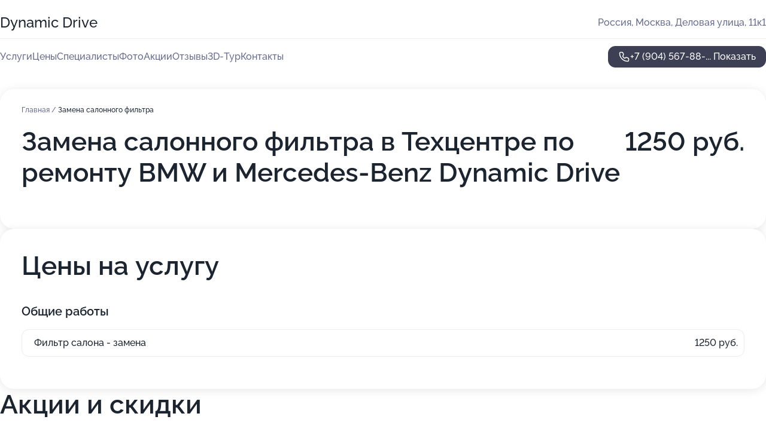

--- FILE ---
content_type: text/html; charset=utf-8
request_url: https://dynamic-drive-auto.ru/service/zamena_salonnogo_filtra/
body_size: 26285
content:
<!DOCTYPE html>
<html lang="ru">
<head>
	<meta http-equiv="Content-Type" content="text/html; charset=utf-8">
	<meta name="viewport" content="width=device-width,maximum-scale=1,initial-scale=1,user-scalable=0">
	<meta name="format-detection" content="telephone=no">
	<meta name="theme-color" content="#3D3F55">
	<meta name="description" content="Информация о&#160;Техцентре по&#160;ремонту BMW и&#160;Mercedes-Benz Dynamic Drive в&#160;Царицыно">
	<link rel="icon" type="image/png" href="/favicon.png">

	<title>Техцентр по&#160;ремонту BMW и&#160;Mercedes-Benz Dynamic Drive в&#160;Царицыно (на&#160;Деловой улице, на&#160;метро Кантемировская)</title>

	<link nonce="uHxETpzqPK0CMghSLAHc515r" href="//dynamic-drive-auto.ru/build/lego2/lego2.css?v=bE2ZXU/+kbY" rel="stylesheet" >

		<script type="application/ld+json">{"@context":"http:\/\/schema.org","@type":"AutomotiveBusiness","name":"\u0422\u0435\u0445\u0446\u0435\u043d\u0442\u0440 \u043f\u043e \u0440\u0435\u043c\u043e\u043d\u0442\u0443 BMW \u0438 Mercedes-Benz Dynamic Drive","address":{"@type":"PostalAddress","streetAddress":"\u0414\u0435\u043b\u043e\u0432\u0430\u044f \u0443\u043b\u0438\u0446\u0430, 11\u043a1","addressLocality":"\u041c\u043e\u0441\u043a\u0432\u0430"},"url":"https:\/\/dynamic-drive-auto.ru\/","contactPoint":{"@type":"ContactPoint","telephone":"+7\u00a0(904)\u00a0567-88-92","contactType":"customer service","areaServed":"RU","availableLanguage":"Russian"},"image":"https:\/\/p1.zoon.ru\/preview\/KBlJeWQt8WQzgCAew0xsNw\/2400x1500x75\/1\/b\/4\/original_5a0b7610a24fd95ca84ea024_61712d6f43b6e.jpg","aggregateRating":{"@type":"AggregateRating","ratingValue":4.7,"worstRating":1,"bestRating":5,"reviewCount":48}}</script>
		<script nonce="uHxETpzqPK0CMghSLAHc515r">
		window.js_base = '/js.php';
	</script>

	</head>
<body >
	 <header id="header" class="header" data-organization-id="5a0b7610a24fd95ca84ea023">
	<div class="wrapper">
		<div class="header-container" data-uitest="lego-header-block">
			<div class="header-menu-activator" data-target="header-menu-activator">
				<span class="header-menu-activator__icon"></span>
			</div>

			<div class="header-title">
				<a href="/">					Dynamic Drive
				</a>			</div>
			<div class="header-address text-3 text-secondary">Россия, Москва, Деловая улица, 11к1</div>

					</div>

		<nav class="nav" data-target="header-nav" data-uitest="lego-navigation-block">
			<ul>
									<li data-target="header-services">
						<svg class="svg-icons-services" ><use xlink:href="/build/lego2/icons.svg?v=twXxpJO2KYk#services"></use></svg>
						<a data-target="header-nav-link" href="https://dynamic-drive-auto.ru/services/" data-za="{&quot;ev_label&quot;:&quot;all_service&quot;}">Услуги</a>
					</li>
									<li data-target="header-prices">
						<svg class="svg-icons-prices" ><use xlink:href="/build/lego2/icons.svg?v=twXxpJO2KYk#prices"></use></svg>
						<a data-target="header-nav-link" href="https://dynamic-drive-auto.ru/price/" data-za="{&quot;ev_label&quot;:&quot;price&quot;}">Цены</a>
					</li>
									<li data-target="header-specialists">
						<svg class="svg-icons-specialists" ><use xlink:href="/build/lego2/icons.svg?v=twXxpJO2KYk#specialists"></use></svg>
						<a data-target="header-nav-link" href="https://dynamic-drive-auto.ru/#specialists" data-za="{&quot;ev_label&quot;:&quot;org_prof&quot;}">Специалисты</a>
					</li>
									<li data-target="header-photo">
						<svg class="svg-icons-photo" ><use xlink:href="/build/lego2/icons.svg?v=twXxpJO2KYk#photo"></use></svg>
						<a data-target="header-nav-link" href="https://dynamic-drive-auto.ru/#photos" data-za="{&quot;ev_label&quot;:&quot;photos&quot;}">Фото</a>
					</li>
									<li data-target="header-offers">
						<svg class="svg-icons-offers" ><use xlink:href="/build/lego2/icons.svg?v=twXxpJO2KYk#offers"></use></svg>
						<a data-target="header-nav-link" href="https://dynamic-drive-auto.ru/#offers" data-za="{&quot;ev_label&quot;:&quot;offer&quot;}">Акции</a>
					</li>
									<li data-target="header-reviews">
						<svg class="svg-icons-reviews" ><use xlink:href="/build/lego2/icons.svg?v=twXxpJO2KYk#reviews"></use></svg>
						<a data-target="header-nav-link" href="https://dynamic-drive-auto.ru/#reviews" data-za="{&quot;ev_label&quot;:&quot;reviews&quot;}">Отзывы</a>
					</li>
									<li data-target="header-tour3d">
						<svg class="svg-icons-tour3d" ><use xlink:href="/build/lego2/icons.svg?v=twXxpJO2KYk#tour3d"></use></svg>
						<a data-target="header-nav-link" href="https://dynamic-drive-auto.ru/#tour3d" data-za="{&quot;ev_label&quot;:&quot;tour3d&quot;}">3D-Тур</a>
					</li>
									<li data-target="header-contacts">
						<svg class="svg-icons-contacts" ><use xlink:href="/build/lego2/icons.svg?v=twXxpJO2KYk#contacts"></use></svg>
						<a data-target="header-nav-link" href="https://dynamic-drive-auto.ru/#contacts" data-za="{&quot;ev_label&quot;:&quot;contacts&quot;}">Контакты</a>
					</li>
							</ul>

			<div class="header-controls">
				<div class="header-controls__wrapper">
					<a
	href="tel:+79045678892"
	class="phone-button button button--primary button--36 icon--20"
	data-phone="+7 (904) 567-88-92"
	data-za="{&quot;ev_sourceType&quot;:&quot;&quot;,&quot;ev_sourceId&quot;:&quot;5a0b7610a24fd95ca84ea023.88dd&quot;,&quot;object_type&quot;:&quot;organization&quot;,&quot;object_id&quot;:&quot;5a0b7610a24fd95ca84ea023.88dd&quot;,&quot;ev_label&quot;:&quot;premium&quot;,&quot;ev_category&quot;:&quot;phone_o_l&quot;}">
	<svg class="svg-icons-phone" ><use xlink:href="/build/lego2/icons.svg?v=twXxpJO2KYk#phone"></use></svg>
			<div data-target="show-phone-number">
			+7 (904) 567-88-...
			<span data-target="phone-button-show">Показать</span>
		</div>
	</a>


									</div>

							</div>

			<div class="header-nav-address">
				
				<div class="header-block text-3 text-center text-secondary">Россия, Москва, Деловая улица, 11к1</div>
			</div>
		</nav>
	</div>
</header>
<div class="header-placeholder"></div>

<div class="contacts-panel" id="contacts-panel">
	

	<div class="contacts-panel-wrapper">
								<a href="tel:+79045678892" class="contacts-panel-icon" data-phone="+7 (904) 567-88-92" data-za="{&quot;ev_sourceType&quot;:&quot;nav_panel&quot;,&quot;ev_sourceId&quot;:&quot;5a0b7610a24fd95ca84ea023.88dd&quot;,&quot;object_type&quot;:&quot;organization&quot;,&quot;object_id&quot;:&quot;5a0b7610a24fd95ca84ea023.88dd&quot;,&quot;ev_label&quot;:&quot;premium&quot;,&quot;ev_category&quot;:&quot;phone_o_l&quot;}">
				<svg class="svg-icons-phone_filled" ><use xlink:href="/build/lego2/icons.svg?v=twXxpJO2KYk#phone_filled"></use></svg>
			</a>
						</div>
</div>

<script nonce="uHxETpzqPK0CMghSLAHc515r" type="module">
	import { initContactsPanel } from '//dynamic-drive-auto.ru/build/lego2/lego2.js?v=q3BPK5dzBCA';

	initContactsPanel(document.getElementById('contacts-panel'));
</script>


<script nonce="uHxETpzqPK0CMghSLAHc515r" type="module">
	import { initHeader } from '//dynamic-drive-auto.ru/build/lego2/lego2.js?v=q3BPK5dzBCA';

	initHeader(document.getElementById('header'));
</script>
 	<main class="main-container">
		<div class="wrapper section-wrapper">
			<div class="service-description__wrapper">
	<section class="service-description section-block">
		<div class="page-breadcrumbs">
			<div class="breadcrumbs">
			<span>
							<a href="https://dynamic-drive-auto.ru/">
					Главная
				</a>
						/		</span>
			<span class="active">
							Замена салонного фильтра
								</span>
	</div>

		</div>
					<script nonce="uHxETpzqPK0CMghSLAHc515r" type="application/ld+json">{"@context":"http:\/\/schema.org","@type":"BreadcrumbList","itemListElement":[{"@type":"ListItem","position":1,"item":{"name":"\u0413\u043b\u0430\u0432\u043d\u0430\u044f","@id":"https:\/\/dynamic-drive-auto.ru\/"}}]}</script>
		
		<div class="service-description-title">
			<h1 class="page-title">Замена салонного фильтра в Техцентре по ремонту BMW и Mercedes-Benz Dynamic Drive</h1>
			<div class="service-description-title__price">
									<span class="service-description__price-label text-secondary">Цена:</span>
											1250
										руб.
							</div>
		</div>

		<div class="service-description__text collapse collapse--text-3">
			<div class="collapse__overflow">
				<div class="collapse__text"><p> </p></div>
			</div>
		</div>
	</section>

		<section class="service-prices section-block">
		<h2 class="text-h2">Цены на услугу</h2>

		<ul class="service-prices-list">
							<li>
					<div class="service-prices-list__title">
						Общие работы
					</div>
					<div>
						<ul class="service-list-dish__items">
															<li class="service-list-dish service-list-dish--price">
									Фильтр салона - замена
									<div class="service-list-dish__price">
																					1250 руб.
																			</div>
								</li>
													</ul>
					</div>
				</li>
					</ul>
	</section>
	</div>
<section class="offers" id="offers" data-uitest="lego-offers-block">
	<div class="section-block__title flex flex--sb">
		<h2 class="text-h2">
			Акции и скидки
		</h2>

		<div class="slider__navigation" data-target="slider-navigation">
			<button class="slider__control prev" data-target="slider-prev">
				<svg class="svg-icons-arrow" ><use xlink:href="/build/lego2/icons.svg?v=twXxpJO2KYk#arrow"></use></svg>
			</button>
			<button class="slider__control next" data-target="slider-next">
				<svg class="svg-icons-arrow" ><use xlink:href="/build/lego2/icons.svg?v=twXxpJO2KYk#arrow"></use></svg>
			</button>
		</div>
	</div>

	<div class="offers__list" data-target="slider-container">
		<div class="offers__slider swiper-wrapper">
							<div data-offer-id="5e4fcd9c5645ff54973b98c3" data-sid="5e4fcd9c5645ff54973b98c3.b2d3" class="offers-item swiper-slide text-white">
					<img
						class="offers-item__image"
						src="https://p1.zoon.ru/3/3/5e4fcd11ae3c6d3dd0422c6f_5e4fcd9a33f54.jpg"
						loading="lazy"
						alt="">
					<div class="offers-item__container">
						<div class="offers-item__name text-5">Первая диагностика – бесплатно</div>
						<div class="offers-item__bottom">
							<div>
								<div>
									Срок действия
								</div>
								<div>Постоянная акция</div>
							</div>
							<button class="button offers-item__button button--36">Подробнее</button>
						</div>
					</div>
				</div>
													<div class="offers-item offers-item-placeholder swiper-slide">
					<div class="offers-item__container">
						<div class="offers-item-placeholder__title text-5">Представлены текущие акции</div>
						<div class="offers-item-placeholder__text text-3">Новые предложения появятся позже</div>
					</div>
				</div>
					</div>

		<div class="slider__pagination" data-target="slider-pagination"></div>
	</div>
</section>
<script nonce="uHxETpzqPK0CMghSLAHc515r" type="module">
	import { initOffers } from '//dynamic-drive-auto.ru/build/lego2/lego2.js?v=q3BPK5dzBCA';

	const node = document.getElementById('offers');

	initOffers(node, { organizationId: '5a0b7610a24fd95ca84ea023' });
</script>
<section class="photo-section" id="photos" data-uitest="lego-gallery-block">
	<div class="section-block__title flex flex--sb">
		<h2 class="text-h2">Фотогалерея</h2>

					<div class="slider__navigation" data-target="slider-navigation">
				<button class="slider__control prev" data-target="slider-prev">
					<svg class="svg-icons-arrow" ><use xlink:href="/build/lego2/icons.svg?v=twXxpJO2KYk#arrow"></use></svg>
				</button>
				<button class="slider__control next" data-target="slider-next">
					<svg class="svg-icons-arrow" ><use xlink:href="/build/lego2/icons.svg?v=twXxpJO2KYk#arrow"></use></svg>
				</button>
			</div>
			</div>

	<div class="section-block__slider" data-target="slider-container" data-total="67" data-owner-type="organization" data-owner-id="5a0b7610a24fd95ca84ea023">
		<div class="photo-section__slider swiper-wrapper">
						<div class="photo-section__slide swiper-slide" data-id="61712d6fe63e2047970cd217" data-target="photo-slide-item" data-index="0">
				<img src="https://p1.zoon.ru/preview/rM3MlM2tL5hu2waw67P57g/1200x800x85/1/b/4/original_5a0b7610a24fd95ca84ea024_61712d6f43b6e.jpg" loading="lazy" alt="">
			</div>
						<div class="photo-section__slide swiper-slide" data-id="61712d795772ad7cb01f66a5" data-target="photo-slide-item" data-index="1">
				<img src="https://p1.zoon.ru/preview/5xJMh1k5bYcYq7rCFR373A/1200x800x85/1/8/2/original_5a0b7610a24fd95ca84ea024_61712d793f43f.jpg" loading="lazy" alt="">
			</div>
						<div class="photo-section__slide swiper-slide" data-id="61712d918fb8a87404364f03" data-target="photo-slide-item" data-index="2">
				<img src="https://p1.zoon.ru/preview/lowZMBrKEqdxonAHB9oeVg/1200x800x85/1/9/d/original_5a0b7610a24fd95ca84ea024_61712d913471c.jpg" loading="lazy" alt="">
			</div>
						<div class="photo-section__slide swiper-slide" data-id="61712d8ee63e2047970cd219" data-target="photo-slide-item" data-index="3">
				<img src="https://p2.zoon.ru/preview/d09mZG3B-WWA5b-vVCTNQg/1200x800x85/1/d/d/original_5a0b7610a24fd95ca84ea024_61712d8dcfe6a.jpg" loading="lazy" alt="">
			</div>
						<div class="photo-section__slide swiper-slide" data-id="61712d8bea80ae2df43db758" data-target="photo-slide-item" data-index="4">
				<img src="https://p0.zoon.ru/preview/GD1MRQ1OoqvMd1upevrekg/1200x800x85/1/e/1/original_5a0b7610a24fd95ca84ea024_61712d8b0c80d.jpg" loading="lazy" alt="">
			</div>
						<div class="photo-section__slide swiper-slide" data-id="61712d8a9200990bcf3065ad" data-target="photo-slide-item" data-index="5">
				<img src="https://p2.zoon.ru/preview/G833T3sGMwYfvCgzxV696A/1200x800x85/1/7/1/original_5a0b7610a24fd95ca84ea024_61712d89ec9b5.jpg" loading="lazy" alt="">
			</div>
						<div class="photo-section__slide swiper-slide" data-id="61712d85309c740a524064a8" data-target="photo-slide-item" data-index="6">
				<img src="https://p2.zoon.ru/preview/lOQ138qK4hm6u4PgZqex1g/1200x800x85/1/f/6/original_5a0b7610a24fd95ca84ea024_61712d8581844.jpg" loading="lazy" alt="">
			</div>
						<div class="photo-section__slide swiper-slide" data-id="61712d836760db01416a6e9f" data-target="photo-slide-item" data-index="7">
				<img src="https://p1.zoon.ru/preview/lUuboLRQu-w_RjjQxXK3gQ/1200x800x85/1/1/c/original_5a0b7610a24fd95ca84ea024_61712d82a6e6c.jpg" loading="lazy" alt="">
			</div>
						<div class="photo-section__slide swiper-slide" data-id="61712d828fb8a87404364f01" data-target="photo-slide-item" data-index="8">
				<img src="https://p0.zoon.ru/preview/U4ylrkFWS88oqRnRphPhQQ/1200x800x85/1/3/e/original_5a0b7610a24fd95ca84ea024_61712d81e6363.jpg" loading="lazy" alt="">
			</div>
						<div class="photo-section__slide swiper-slide" data-id="61712d7e98a03e43673cceb3" data-target="photo-slide-item" data-index="9">
				<img src="https://p1.zoon.ru/preview/ScclteloussYEBiAjwS9vg/1200x800x85/1/1/f/original_5a0b7610a24fd95ca84ea024_61712d7dc7f4f.jpg" loading="lazy" alt="">
			</div>
						<div class="photo-section__slide swiper-slide" data-id="61712d7923ddb220c8251ef9" data-target="photo-slide-item" data-index="10">
				<img src="https://p1.zoon.ru/preview/qnAjhoOGFJFN2ATDRCD5ng/1200x800x85/1/f/9/original_5a0b7610a24fd95ca84ea024_61712d78c59b9.jpg" loading="lazy" alt="">
			</div>
						<div class="photo-section__slide swiper-slide" data-id="61712d6f309c740a5240649a" data-target="photo-slide-item" data-index="11">
				<img src="https://p0.zoon.ru/preview/rm5GMW64FLZyUBF1xdTewg/1200x800x85/1/c/3/original_5a0b7610a24fd95ca84ea024_61712d6f423ca.jpg" loading="lazy" alt="">
			</div>
						<div class="photo-section__slide swiper-slide" data-id="61712d6e7955c376dc33837e" data-target="photo-slide-item" data-index="12">
				<img src="https://p0.zoon.ru/preview/OhwMsWCJ3sETmqEUQwY22g/1200x800x85/1/e/e/original_5a0b7610a24fd95ca84ea024_61712d6e590ef.jpg" loading="lazy" alt="">
			</div>
						<div class="photo-section__slide swiper-slide" data-id="61712d5f7955c376dc33837c" data-target="photo-slide-item" data-index="13">
				<img src="https://p0.zoon.ru/preview/WqhrFfeOsfvOeTU10_LhaQ/1200x800x85/1/8/9/original_5a0b7610a24fd95ca84ea024_61712d5f5cb52.jpg" loading="lazy" alt="">
			</div>
						<div class="photo-section__slide swiper-slide" data-id="61712d5f98a03e43673cceb1" data-target="photo-slide-item" data-index="14">
				<img src="https://p0.zoon.ru/preview/hycu42wa36CxTU43DcAs-Q/1200x800x85/1/f/c/original_5a0b7610a24fd95ca84ea024_61712d5ec4531.jpg" loading="lazy" alt="">
			</div>
						<div class="photo-section__slide swiper-slide" data-id="61712d519f6b4468190e1a7d" data-target="photo-slide-item" data-index="15">
				<img src="https://p2.zoon.ru/preview/mnmIaNASc8Rnb2GsfdA_XA/1200x800x85/1/7/8/original_5a0b7610a24fd95ca84ea024_61712d50f3270.jpg" loading="lazy" alt="">
			</div>
						<div class="photo-section__slide swiper-slide" data-id="61712d5fe63e2047970cd215" data-target="photo-slide-item" data-index="16">
				<img src="https://p0.zoon.ru/preview/Lu-5mzS1JcqyJOLa-RmIag/1200x800x85/1/d/9/original_5a0b7610a24fd95ca84ea024_61712d5ea46ad.jpg" loading="lazy" alt="">
			</div>
						<div class="photo-section__slide swiper-slide" data-id="61712d4f8a77d6086b604cf0" data-target="photo-slide-item" data-index="17">
				<img src="https://p1.zoon.ru/preview/H9G_5zodVcQI8ooVY4lwvg/1200x800x85/1/5/4/original_5a0b7610a24fd95ca84ea024_61712d4f7e928.jpg" loading="lazy" alt="">
			</div>
						<div class="photo-section__slide swiper-slide" data-id="61712d4ed7a0696f39204ea3" data-target="photo-slide-item" data-index="18">
				<img src="https://p2.zoon.ru/preview/YVmo3HQvGVoAiVm2GYKRKA/1200x800x85/1/c/d/original_5a0b7610a24fd95ca84ea024_61712d4e588e3.jpg" loading="lazy" alt="">
			</div>
						<div class="photo-section__slide swiper-slide" data-id="61712d40e0d5800fb1571bcf" data-target="photo-slide-item" data-index="19">
				<img src="https://p0.zoon.ru/preview/vrMcGJGnkCUqDsSDuN2yVw/1200x800x85/1/f/c/original_5a0b7610a24fd95ca84ea024_61712d3fe6032.jpg" loading="lazy" alt="">
			</div>
						<div class="photo-section__slide swiper-slide" data-id="61712d3f37fd7b43987abbe8" data-target="photo-slide-item" data-index="20">
				<img src="https://p0.zoon.ru/preview/_oqtO51AhEPIhwj5ZT1pXw/1200x800x85/1/6/4/original_5a0b7610a24fd95ca84ea024_61712d3ecaebb.jpg" loading="lazy" alt="">
			</div>
						<div class="photo-section__slide swiper-slide" data-id="61712d3037fd7b43987abbe5" data-target="photo-slide-item" data-index="21">
				<img src="https://p0.zoon.ru/preview/8VU4sxUT6VBCmOiWkp99fg/1200x800x85/1/f/1/original_5a0b7610a24fd95ca84ea024_61712d2ff0887.jpg" loading="lazy" alt="">
			</div>
						<div class="photo-section__slide swiper-slide" data-id="61712d3f5772ad7cb01f66a3" data-target="photo-slide-item" data-index="22">
				<img src="https://p2.zoon.ru/preview/96d4zUoRksaaFlKihpiXgg/1200x800x85/1/d/e/original_5a0b7610a24fd95ca84ea024_61712d3eb33fb.jpg" loading="lazy" alt="">
			</div>
						<div class="photo-section__slide swiper-slide" data-id="61712d2fad707c154347f94e" data-target="photo-slide-item" data-index="23">
				<img src="https://p1.zoon.ru/preview/yzzaOA391UW_2ue56rmRrg/1200x800x85/1/9/b/original_5a0b7610a24fd95ca84ea024_61712d2f34d31.jpg" loading="lazy" alt="">
			</div>
						<div class="photo-section__slide swiper-slide" data-id="61712d2fc8a60b58af566bce" data-target="photo-slide-item" data-index="24">
				<img src="https://p1.zoon.ru/preview/U9xWRJ5j7JhqBNBtyyHGmA/1200x800x85/1/3/2/original_5a0b7610a24fd95ca84ea024_61712d2ec351d.jpg" loading="lazy" alt="">
			</div>
						<div class="photo-section__slide swiper-slide" data-id="61712d1f309c740a52406497" data-target="photo-slide-item" data-index="25">
				<img src="https://p2.zoon.ru/preview/yBLpCZWC-WqZXw8EzBXOwQ/1200x800x85/1/6/d/original_5a0b7610a24fd95ca84ea024_61712d1f56a7c.jpg" loading="lazy" alt="">
			</div>
						<div class="photo-section__slide swiper-slide" data-id="61712d1e37fd7b43987abbe3" data-target="photo-slide-item" data-index="26">
				<img src="https://p1.zoon.ru/preview/_VPAa7lwobZ4MOa5CqDvNw/1200x800x85/1/3/8/original_5a0b7610a24fd95ca84ea024_61712d1e44ec9.jpg" loading="lazy" alt="">
			</div>
						<div class="photo-section__slide swiper-slide" data-id="61712d1ee0d5800fb1571bca" data-target="photo-slide-item" data-index="27">
				<img src="https://p2.zoon.ru/preview/pMdbevDzV4PQr4okj6Kw9Q/1200x800x85/1/a/5/original_5a0b7610a24fd95ca84ea024_61712d1e52b9b.jpg" loading="lazy" alt="">
			</div>
						<div class="photo-section__slide swiper-slide" data-id="61712d0e9200990bcf3065a9" data-target="photo-slide-item" data-index="28">
				<img src="https://p1.zoon.ru/preview/pSqadTE1gI3a4aYlrgyTrw/1200x800x85/1/0/3/original_5a0b7610a24fd95ca84ea024_61712d0dea745.jpg" loading="lazy" alt="">
			</div>
						<div class="photo-section__slide swiper-slide" data-id="61712d0e273bff6c6738bad8" data-target="photo-slide-item" data-index="29">
				<img src="https://p0.zoon.ru/preview/VDa7bc38iKIrGxu3exTVJw/1200x800x85/1/9/2/original_5a0b7610a24fd95ca84ea024_61712d0d8b13e.jpg" loading="lazy" alt="">
			</div>
						<div class="photo-section__slide swiper-slide" data-id="61712d0c23ddb220c8251eec" data-target="photo-slide-item" data-index="30">
				<img src="https://p2.zoon.ru/preview/OmzZf7PNzmSDkuAmynUi9A/1200x800x85/1/4/d/original_5a0b7610a24fd95ca84ea024_61712d0c73f95.jpg" loading="lazy" alt="">
			</div>
						<div class="photo-section__slide swiper-slide" data-id="5e538b0098990431d02a35e4" data-target="photo-slide-item" data-index="31">
				<img src="https://p2.zoon.ru/preview/B_0Zlk5yUloDyTn63Twnag/1280x720x85/1/e/c/original_5a0b7610a24fd95ca84ea024_5e538b00715cd.jpg" loading="lazy" alt="">
			</div>
						<div class="photo-section__slide swiper-slide" data-id="5e538b1fbc762402554b6275" data-target="photo-slide-item" data-index="32">
				<img src="https://p1.zoon.ru/preview/35inTDLnZxohOYMCRXul9A/1280x720x85/1/3/5/original_5a0b7610a24fd95ca84ea024_5e538b1f1ae78.jpg" loading="lazy" alt="">
			</div>
						<div class="photo-section__slide swiper-slide" data-id="5e538af898990431d02a35e2" data-target="photo-slide-item" data-index="33">
				<img src="https://p0.zoon.ru/preview/Y_f6fJ9n_fSN3V2uEqlMJg/1280x720x85/1/c/a/original_5a0b7610a24fd95ca84ea024_5e538af84756f.jpg" loading="lazy" alt="">
			</div>
						<div class="photo-section__slide swiper-slide" data-id="5e538b34b38694202920bbf2" data-target="photo-slide-item" data-index="34">
				<img src="https://p2.zoon.ru/preview/i7RF8MO_b_WKZgF1DcOksw/1280x720x85/1/4/1/original_5a0b7610a24fd95ca84ea024_5e538b34041d4.jpg" loading="lazy" alt="">
			</div>
						<div class="photo-section__slide swiper-slide" data-id="5e538b329177be6c4273b1bf" data-target="photo-slide-item" data-index="35">
				<img src="https://p0.zoon.ru/preview/DDCSRUg5kgW_w1dgetGh3A/1280x720x85/1/4/3/original_5a0b7610a24fd95ca84ea024_5e538b324810e.jpg" loading="lazy" alt="">
			</div>
						<div class="photo-section__slide swiper-slide" data-id="5e538b1c78348656fc4c44f7" data-target="photo-slide-item" data-index="36">
				<img src="https://p0.zoon.ru/preview/LK99VwihPtKSwFL3ejjjIQ/1280x720x85/1/3/e/original_5a0b7610a24fd95ca84ea024_5e538b1c2523a.jpg" loading="lazy" alt="">
			</div>
						<div class="photo-section__slide swiper-slide" data-id="5e538b1de83b60133e25e81b" data-target="photo-slide-item" data-index="37">
				<img src="https://p0.zoon.ru/preview/93PcQFg7wRlQ7_gTQd8q1A/1280x720x85/1/b/f/original_5a0b7610a24fd95ca84ea024_5e538b1d0ab47.jpg" loading="lazy" alt="">
			</div>
						<div class="photo-section__slide swiper-slide" data-id="5e538ad0018b2212c40f4b27" data-target="photo-slide-item" data-index="38">
				<img src="https://p2.zoon.ru/preview/4Gqe27FgE4_RS12gRlIeHQ/1280x720x85/1/0/c/original_5a0b7610a24fd95ca84ea024_5e538ad04020d.jpg" loading="lazy" alt="">
			</div>
						<div class="photo-section__slide swiper-slide" data-id="5e538b01877523165d67295f" data-target="photo-slide-item" data-index="39">
				<img src="https://p2.zoon.ru/preview/ZEHZ4vopuyLSIh0dKy_HAw/1280x720x85/1/7/3/original_5a0b7610a24fd95ca84ea024_5e538b015b7a8.jpg" loading="lazy" alt="">
			</div>
						<div class="photo-section__slide swiper-slide" data-id="5e538b0236d7404c8409d848" data-target="photo-slide-item" data-index="40">
				<img src="https://p1.zoon.ru/preview/fBJPqCxHsL071GA0BNeH5g/1280x720x85/1/a/2/original_5a0b7610a24fd95ca84ea024_5e538b0260a1c.jpg" loading="lazy" alt="">
			</div>
						<div class="photo-section__slide swiper-slide" data-id="5e538b079177be6c4273b1bd" data-target="photo-slide-item" data-index="41">
				<img src="https://p0.zoon.ru/preview/SFYLI_07Z6EOJo-_BFisdQ/1280x720x85/1/0/7/original_5a0b7610a24fd95ca84ea024_5e538b0788118.jpg" loading="lazy" alt="">
			</div>
						<div class="photo-section__slide swiper-slide" data-id="5e538a9d2c10ec074a32e032" data-target="photo-slide-item" data-index="42">
				<img src="https://p2.zoon.ru/preview/gvuS-9pC4Jx5x1z6GDa-tA/1280x720x85/1/9/3/original_5a0b7610a24fd95ca84ea024_5e538a9d04d42.jpg" loading="lazy" alt="">
			</div>
						<div class="photo-section__slide swiper-slide" data-id="5e538ae80407fb53bb05cdfe" data-target="photo-slide-item" data-index="43">
				<img src="https://p2.zoon.ru/preview/MdHED4eVLEqOnVRKrsT-vQ/1280x720x85/1/a/1/original_5a0b7610a24fd95ca84ea024_5e538ae7cd46f.jpg" loading="lazy" alt="">
			</div>
						<div class="photo-section__slide swiper-slide" data-id="5e538ae73f79bc4e761d3b6b" data-target="photo-slide-item" data-index="44">
				<img src="https://p0.zoon.ru/preview/hewZ8cSvCAnekcg_o8WIVQ/1280x720x85/1/b/9/original_5a0b7610a24fd95ca84ea024_5e538ae77ba61.jpg" loading="lazy" alt="">
			</div>
						<div class="photo-section__slide swiper-slide" data-id="5e538ade98990431d02a35db" data-target="photo-slide-item" data-index="45">
				<img src="https://p2.zoon.ru/preview/XedSKph_UgDWXZrZl73Isw/1280x720x85/1/8/1/original_5a0b7610a24fd95ca84ea024_5e538ade87c17.jpg" loading="lazy" alt="">
			</div>
						<div class="photo-section__slide swiper-slide" data-id="5e538abd24dbef7f2e417a7e" data-target="photo-slide-item" data-index="46">
				<img src="https://p2.zoon.ru/preview/yfKRPhkCyVVeITyEpx61kw/1280x720x85/1/1/d/original_5a0b7610a24fd95ca84ea024_5e538ab7e0c92.jpg" loading="lazy" alt="">
			</div>
						<div class="photo-section__slide swiper-slide" data-id="5e538ac7877523165d67295d" data-target="photo-slide-item" data-index="47">
				<img src="https://p2.zoon.ru/preview/AEdQ-hvYS9zJtLzR2w32lw/1280x720x85/1/4/4/original_5a0b7610a24fd95ca84ea024_5e538ac7374ce.jpg" loading="lazy" alt="">
			</div>
						<div class="photo-section__slide swiper-slide" data-id="5e538ac8e83b60133e25e813" data-target="photo-slide-item" data-index="48">
				<img src="https://p2.zoon.ru/preview/IPvQZbUnckU-6lkA28k9Ew/1280x720x85/1/c/4/original_5a0b7610a24fd95ca84ea024_5e538ac8a15da.jpg" loading="lazy" alt="">
			</div>
						<div class="photo-section__slide swiper-slide" data-id="5e538ad78b2bc56dd658a6bf" data-target="photo-slide-item" data-index="49">
				<img src="https://p1.zoon.ru/preview/jOydSd1Vq4oeEAg0hhPUnQ/1280x720x85/1/a/2/original_5a0b7610a24fd95ca84ea024_5e538ad756db7.jpg" loading="lazy" alt="">
			</div>
						<div class="photo-section__slide swiper-slide" data-id="5e538adfbb99c427262a4a6e" data-target="photo-slide-item" data-index="50">
				<img src="https://p2.zoon.ru/preview/5FbTGuKKs714bmDuF0GcoA/1280x720x85/1/6/8/original_5a0b7610a24fd95ca84ea024_5e538adf1eb4a.jpg" loading="lazy" alt="">
			</div>
						<div class="photo-section__slide swiper-slide" data-id="5e538b4a78348656fc4c44f9" data-target="photo-slide-item" data-index="51">
				<img src="https://p0.zoon.ru/preview/Cg_5FOuNNn986IT8Z1m5dg/1280x720x85/1/3/7/original_5a0b7610a24fd95ca84ea024_5e538b4a057f5.jpg" loading="lazy" alt="">
			</div>
						<div class="photo-section__slide swiper-slide" data-id="5e538b459177be6c4273b1c5" data-target="photo-slide-item" data-index="52">
				<img src="https://p2.zoon.ru/preview/hHutKgg5vCwfd31xZCz3Wg/1280x720x85/1/d/5/original_5a0b7610a24fd95ca84ea024_5e538b45a6932.jpg" loading="lazy" alt="">
			</div>
						<div class="photo-section__slide swiper-slide" data-id="5e538ab1f1d5a961e019c9b8" data-target="photo-slide-item" data-index="53">
				<img src="https://p2.zoon.ru/preview/cCGQ13xVFcX8ehskLJLaEg/1280x720x85/1/7/7/original_5a0b7610a24fd95ca84ea024_5e538ab0ba4c9.jpg" loading="lazy" alt="">
			</div>
						<div class="photo-section__slide swiper-slide" data-id="5e538aaf018b2212c40f4b1f" data-target="photo-slide-item" data-index="54">
				<img src="https://p1.zoon.ru/preview/-09417PUR6rmYbCHF3Uq2w/1280x720x85/1/b/2/original_5a0b7610a24fd95ca84ea024_5e538aaf82614.jpg" loading="lazy" alt="">
			</div>
						<div class="photo-section__slide swiper-slide" data-id="5a7b142a10031f0354667aba" data-target="photo-slide-item" data-index="55">
				<img src="https://p1.zoon.ru/preview/XfVNG87GoAZXx8V5MIdAPw/1067x800x85/1/e/4/original_5a0b7610a24fd95ca84ea024_5a7b142a18b79.jpg" loading="lazy" alt="">
			</div>
						<div class="photo-section__slide swiper-slide" data-id="5a7b143c10031f0354667abd" data-target="photo-slide-item" data-index="56">
				<img src="https://p0.zoon.ru/preview/9nSc7fbUOnpn9Ot0tC_HEw/1067x800x85/1/d/f/original_5a0b7610a24fd95ca84ea024_5a7b143c53f1f.jpg" loading="lazy" alt="">
			</div>
						<div class="photo-section__slide swiper-slide" data-id="5a7b144510031f03ab5959b5" data-target="photo-slide-item" data-index="57">
				<img src="https://p0.zoon.ru/preview/5yyw7diPdOYken7fob_bYA/1067x800x85/1/4/d/original_5a0b7610a24fd95ca84ea024_5a7b1445a8a75.jpg" loading="lazy" alt="">
			</div>
						<div class="photo-section__slide swiper-slide" data-id="5a7b145f10031f056a49eaa3" data-target="photo-slide-item" data-index="58">
				<img src="https://p1.zoon.ru/preview/wsp4x4V9H8LhXwP9Vj9X2w/1079x800x85/1/e/7/original_5a0b7610a24fd95ca84ea024_5a7b145faf2a8.jpg" loading="lazy" alt="">
			</div>
						<div class="photo-section__slide swiper-slide" data-id="5a7b149fff82655e676fba7d" data-target="photo-slide-item" data-index="59">
				<img src="https://p2.zoon.ru/preview/A-j-jipRohuqH1yiCmPPxg/1079x800x85/1/0/9/original_5a0b7610a24fd95ca84ea024_5a7b149f0b25a.jpg" loading="lazy" alt="">
			</div>
						<div class="photo-section__slide swiper-slide" data-id="5a7b14c1ff82655e7170dee5" data-target="photo-slide-item" data-index="60">
				<img src="https://p2.zoon.ru/preview/Z-vw3OXPiqpder_a_YyH9w/1079x800x85/1/2/c/original_5a0b7610a24fd95ca84ea024_5a7b14c149d91.jpg" loading="lazy" alt="">
			</div>
						<div class="photo-section__slide swiper-slide" data-id="5a7b14d8ff82655e4b13f432" data-target="photo-slide-item" data-index="61">
				<img src="https://p1.zoon.ru/preview/yNSH73XpAyEQyvo2Q5cJyw/800x800x85/1/0/a/original_5a0b7610a24fd95ca84ea024_5a7b14d8a1d51.jpg" loading="lazy" alt="">
			</div>
						<div class="photo-section__slide swiper-slide" data-id="5a7b14eeff82655fb1757568" data-target="photo-slide-item" data-index="62">
				<img src="https://p2.zoon.ru/preview/dENxZeXRpsLqWHkslw9lTQ/1079x800x85/1/1/a/original_5a0b7610a24fd95ca84ea024_5a7b14ee174e7.jpg" loading="lazy" alt="">
			</div>
						<div class="photo-section__slide swiper-slide" data-id="5a7b1504ff82655e7948cfcb" data-target="photo-slide-item" data-index="63">
				<img src="https://p2.zoon.ru/preview/I-vj4aM0BkFNsJV-Ow8uHQ/1079x800x85/1/5/2/original_5a0b7610a24fd95ca84ea024_5a7b150480022.jpg" loading="lazy" alt="">
			</div>
						<div class="photo-section__slide swiper-slide" data-id="5a7b1528ff8265606b1ec8a3" data-target="photo-slide-item" data-index="64">
				<img src="https://p2.zoon.ru/preview/IdLiBEXJLSZjhBC9FCSGQw/1079x800x85/1/3/7/original_5a0b7610a24fd95ca84ea024_5a7b152894d9d.jpg" loading="lazy" alt="">
			</div>
						<div class="photo-section__slide swiper-slide" data-id="5a7b1543ff82655ecb38328a" data-target="photo-slide-item" data-index="65">
				<img src="https://p1.zoon.ru/preview/2-vQUJeakFzV_lMBvobeUw/1067x800x85/1/c/f/original_5a0b7610a24fd95ca84ea024_5a7b1543b92f1.jpg" loading="lazy" alt="">
			</div>
						<div class="photo-section__slide swiper-slide" data-id="5e538b343f79bc4e761d3b6d" data-target="photo-slide-item" data-index="66">
				<img src="https://p0.zoon.ru/preview/hiSjFVexauq2iKM4k9FwmQ/1280x720x85/1/4/e/original_5a0b7610a24fd95ca84ea024_5e538b34013d2.jpg" loading="lazy" alt="">
			</div>
					</div>
	</div>

	<div class="slider__pagination" data-target="slider-pagination"></div>
</section>

<script nonce="uHxETpzqPK0CMghSLAHc515r" type="module">
	import { initPhotos } from '//dynamic-drive-auto.ru/build/lego2/lego2.js?v=q3BPK5dzBCA';

	const node = document.getElementById('photos');
	initPhotos(node);
</script>
<section class="reviews-section section-block" id="reviews" data-uitest="lego-reviews-block">
	<div class="section-block__title flex flex--sb">
		<h2 class="text-h2">
			Отзывы
		</h2>

				<div class="slider__navigation" data-target="slider-navigation">
			<button class="slider__control prev" data-target="slider-prev">
				<svg class="svg-icons-arrow" ><use xlink:href="/build/lego2/icons.svg?v=twXxpJO2KYk#arrow"></use></svg>
			</button>
			<button class="slider__control next" data-target="slider-next">
				<svg class="svg-icons-arrow" ><use xlink:href="/build/lego2/icons.svg?v=twXxpJO2KYk#arrow"></use></svg>
			</button>
		</div>
			</div>

	<div class="reviews-section__list" data-target="slider-container">
		<div class="reviews-section__slider swiper-wrapper" data-target="review-section-slides">
							<div
	class="reviews-section-item swiper-slide "
	data-id="687f686ee6fc42b86104ea0c"
	data-owner-id="5a0b7610a24fd95ca84ea023"
	data-target="review">
	<div  class="flex flex--center-y gap-12">
		<div class="reviews-section-item__avatar">
										<svg class="svg-icons-user" ><use xlink:href="/build/lego2/icons.svg?v=twXxpJO2KYk#user"></use></svg>
					</div>
		<div class="reviews-section-item__head">
			<div class="reviews-section-item__head-top flex flex--center-y gap-16">
				<div class="flex flex--center-y gap-8">
										<div class="stars stars--16" style="--rating: 1">
						<div class="stars__rating">
							<div class="stars stars--filled"></div>
						</div>
					</div>
					<div class="reviews-section-item__mark text-3">
						1,0
					</div>
				</div>
											</div>

			<div class="reviews-section-item__name text-3 fade">
				Наталия
			</div>
		</div>
	</div>
					<div class="reviews-section-item__descr collapse collapse--text-2 mt-8">
			<div class="collapse__overflow">
				<div class="collapse__text">
					Сервис обманывает людей, говорит отремонтировали, а по факту нет и берут за эту работу немалые деньги. Не может отремонтированная запчасть сломаться за короткое время если ее ремонтировали.
Никому не советую данный сервис.
Да чисто, да говорят красиво. Но по факту одни слова.
				</div>
			</div>
		</div>
			<div class="reviews-section-item__date text-2 text-secondary mt-8">
		22 июля 2025, отредактирован 24 июля 2025 в 6:28 Отзыв взят с сайта Zoon.ru
	</div>
</div>

							<div
	class="reviews-section-item swiper-slide "
	data-id="67e17784c8015aab4f08ccbf"
	data-owner-id="5a0b7610a24fd95ca84ea023"
	data-target="review">
	<div  class="flex flex--center-y gap-12">
		<div class="reviews-section-item__avatar">
										<svg class="svg-icons-user" ><use xlink:href="/build/lego2/icons.svg?v=twXxpJO2KYk#user"></use></svg>
					</div>
		<div class="reviews-section-item__head">
			<div class="reviews-section-item__head-top flex flex--center-y gap-16">
				<div class="flex flex--center-y gap-8">
										<div class="stars stars--16" style="--rating: 5">
						<div class="stars__rating">
							<div class="stars stars--filled"></div>
						</div>
					</div>
					<div class="reviews-section-item__mark text-3">
						5,0
					</div>
				</div>
											</div>

			<div class="reviews-section-item__name text-3 fade">
				Владимир
			</div>
		</div>
	</div>
					<div class="reviews-section-item__descr collapse collapse--text-2 mt-8">
			<div class="collapse__overflow">
				<div class="collapse__text">
					Сегодня менял зимнюю резину на летнюю. Быстро. Качественно. Профессионально.
				</div>
			</div>
		</div>
			<div class="reviews-section-item__date text-2 text-secondary mt-8">
		24 марта 2025 Отзыв взят с сайта Zoon.ru
	</div>
</div>

							<div
	class="reviews-section-item swiper-slide reviews-section-item--with-photo"
	data-id="64a1bf1cb27347020f0b8513"
	data-owner-id="5a0b7610a24fd95ca84ea023"
	data-target="review">
	<div  class="flex flex--center-y gap-12">
		<div class="reviews-section-item__avatar">
										<svg class="svg-icons-user" ><use xlink:href="/build/lego2/icons.svg?v=twXxpJO2KYk#user"></use></svg>
					</div>
		<div class="reviews-section-item__head">
			<div class="reviews-section-item__head-top flex flex--center-y gap-16">
				<div class="flex flex--center-y gap-8">
										<div class="stars stars--16" style="--rating: 1">
						<div class="stars__rating">
							<div class="stars stars--filled"></div>
						</div>
					</div>
					<div class="reviews-section-item__mark text-3">
						1,0
					</div>
				</div>
											</div>

			<div class="reviews-section-item__name text-3 fade">
				Aльберт 
			</div>
		</div>
	</div>
					<div class="reviews-section-item__descr collapse collapse--text-2 mt-8">
			<div class="collapse__overflow">
				<div class="collapse__text">
																<div>
							<span class="reviews-section-item__text-title">Преимущества:</span> Нет
						</div>
																<div>
							<span class="reviews-section-item__text-title">Недостатки:</span> Друг оставил здесь авто для ТО + небольшие замечания были , а итоге заказ наряд на сумму 215т , узнав о такой сумме я попросил скинуть его. Ознакомился и почему то цены на работы в среднем + 20% к прайсу сайта , позвонил по номеру в сервис , узнал актуален ли прайс ответили да. 
Даже проговорили в слух пару пунктов в частности 
Замена фильтра воздушного 550 на сайте и 850 в заказе 
Фильтр салона 850 на сайте и 1250 в заказе 
Замена цепи грм n20 - 18 000 на сайте и 22500 в заказе 
И т д. 
+ к этому всему приличный список «замененных деталей» завтра это авто заедет на другой сервис для того чтобы проверить все ли по списку заменено.
						</div>
														</div>
			</div>
		</div>
								<div class="reviews-section-item__slider" data-target="reviews-section-item-slider">
			<div data-target="slider-container">
				<div class="reviews-section__slider swiper-wrapper">
											<div class="reviews-section-item__slide swiper-slide">
							<img src="https://p0.zoon.ru/preview/pkxtnZq9eEMv6a01TnYNoQ/98x98x90/1/0/2/64a1bedfe5fc942ea20c2aee_64a1bedf100839.91496867.jpg" loading="lazy" alt="">
						</div>
									</div>
			</div>
					</div>
		<div class="reviews-section-item__date text-2 text-secondary mt-8">
		2 июля 2023 Отзыв взят с сайта Zoon.ru
	</div>
</div>

							<div
	class="reviews-section-item swiper-slide "
	data-id="64650d7e3d40a1069f081b27"
	data-owner-id="5a0b7610a24fd95ca84ea023"
	data-target="review">
	<div  class="flex flex--center-y gap-12">
		<div class="reviews-section-item__avatar">
										<svg class="svg-icons-user" ><use xlink:href="/build/lego2/icons.svg?v=twXxpJO2KYk#user"></use></svg>
					</div>
		<div class="reviews-section-item__head">
			<div class="reviews-section-item__head-top flex flex--center-y gap-16">
				<div class="flex flex--center-y gap-8">
										<div class="stars stars--16" style="--rating: 5">
						<div class="stars__rating">
							<div class="stars stars--filled"></div>
						</div>
					</div>
					<div class="reviews-section-item__mark text-3">
						5,0
					</div>
				</div>
											</div>

			<div class="reviews-section-item__name text-3 fade">
				Алексей 
			</div>
		</div>
	</div>
					<div class="reviews-section-item__descr collapse collapse--text-2 mt-8">
			<div class="collapse__overflow">
				<div class="collapse__text">
																<div>
							<span class="reviews-section-item__text-title">Преимущества:</span> Все ок.  Сервис идет на уступки. Если и буди претензии, они сняты.
						</div>
																			</div>
			</div>
		</div>
			<div class="reviews-section-item__date text-2 text-secondary mt-8">
		17 мая 2023 Отзыв взят с сайта Zoon.ru
	</div>
</div>

							<div
	class="reviews-section-item swiper-slide "
	data-id="645b7f48e91592817f0ed736"
	data-owner-id="5a0b7610a24fd95ca84ea023"
	data-target="review">
	<div  class="flex flex--center-y gap-12">
		<div class="reviews-section-item__avatar">
										<svg class="svg-icons-user" ><use xlink:href="/build/lego2/icons.svg?v=twXxpJO2KYk#user"></use></svg>
					</div>
		<div class="reviews-section-item__head">
			<div class="reviews-section-item__head-top flex flex--center-y gap-16">
				<div class="flex flex--center-y gap-8">
										<div class="stars stars--16" style="--rating: 1">
						<div class="stars__rating">
							<div class="stars stars--filled"></div>
						</div>
					</div>
					<div class="reviews-section-item__mark text-3">
						1,0
					</div>
				</div>
											</div>

			<div class="reviews-section-item__name text-3 fade">
				Алексей Яковлевич
			</div>
		</div>
	</div>
					<div class="reviews-section-item__descr collapse collapse--text-2 mt-8">
			<div class="collapse__overflow">
				<div class="collapse__text">
					Постараюсь по существу, возможно, кому то пригодится…

Делал в этом «сервисе» BMW.

Некачественным ремонтом верхней части двигателя причинен значительный материальный ущерб.

Сорваны винты ГБЦ, прочем об этом не сообщили и отдали машину так. Возникла течь масла, задымлением под капотом.

Был вызван независимый эксперт, при осмотре все и выяснилось готовится заключение.
Выводы о сервисе и способах работы-очевидны.

Машина принадлежит отцу.
Папа инвалид, стенокардия , ишемия, астма. Человеку 79 лет ..Папа хватался за сердце после их цинизма в ответах и ущерба от ремонта, получил стресс, обратился в медучреждение, здоровье ухудшилось.

Документы прикрепил-я не голословен.

ГОТОВИМ ИСК, будут взысканы убытки , материальный и моральный вред, судебные расходы и пр.

Если кому интересно-буду держать в курсе судебного спора, документы могу направить в личные сообщения, чтобы вы могли составить мнение об этих людях.

Кроме того, компания УХОДИТ ОТ НАЛОГОВОЙ ОТВЕТСТВЕННОСТИ - так, за скидку от заказа вам предлагают расплатиться наличными, при этом приходный ордер не выдают-таким образом получают налоговую выгоду за счет неуплат в бюджет.

При этом возможность платить налоги и не нарушать НК РФ у них есть - в открытых источниках в сети интернет (сайт ФНС nalog.ru, Rusprofile и пр.) содержится их бухгалтерская отчетность -можете убедиться в доходности ООО Динамик Драйв (иногда за счет увеличения смет…ну и, вероятно, уклонения от уплаты налогов).

Им неважно, что в непростое время у государства достаточно затрат , в т.ч. на стратегические нужды.

Это личное мнение и оценочное суждение.
				</div>
			</div>
		</div>
			<div class="reviews-section-item__date text-2 text-secondary mt-8">
		10 мая 2023 Отзыв взят с сайта Zoon.ru
	</div>
</div>

							<div
	class="reviews-section-item swiper-slide "
	data-id="623ce492c76226553c3579fe"
	data-owner-id="5a0b7610a24fd95ca84ea023"
	data-target="review">
	<div  class="flex flex--center-y gap-12">
		<div class="reviews-section-item__avatar">
										<svg class="svg-icons-user" ><use xlink:href="/build/lego2/icons.svg?v=twXxpJO2KYk#user"></use></svg>
					</div>
		<div class="reviews-section-item__head">
			<div class="reviews-section-item__head-top flex flex--center-y gap-16">
				<div class="flex flex--center-y gap-8">
										<div class="stars stars--16" style="--rating: 5">
						<div class="stars__rating">
							<div class="stars stars--filled"></div>
						</div>
					</div>
					<div class="reviews-section-item__mark text-3">
						5,0
					</div>
				</div>
											</div>

			<div class="reviews-section-item__name text-3 fade">
				Дмитрий
			</div>
		</div>
	</div>
					<div class="reviews-section-item__descr collapse collapse--text-2 mt-8">
			<div class="collapse__overflow">
				<div class="collapse__text">
					Очень хороший коллектив профессиональных мастеров!!! Выполняют работы любой сложности очень оперативно и качественно!!! Настоятельно рекомендую!!!
				</div>
			</div>
		</div>
			<div class="reviews-section-item__date text-2 text-secondary mt-8">
		25 марта 2022 Отзыв взят с сайта Zoon.ru
	</div>
</div>

							<div
	class="reviews-section-item swiper-slide "
	data-id="6207b9ddd5d90c768643b816"
	data-owner-id="5a0b7610a24fd95ca84ea023"
	data-target="review">
	<div  class="flex flex--center-y gap-12">
		<div class="reviews-section-item__avatar">
										<svg class="svg-icons-user" ><use xlink:href="/build/lego2/icons.svg?v=twXxpJO2KYk#user"></use></svg>
					</div>
		<div class="reviews-section-item__head">
			<div class="reviews-section-item__head-top flex flex--center-y gap-16">
				<div class="flex flex--center-y gap-8">
										<div class="stars stars--16" style="--rating: 5">
						<div class="stars__rating">
							<div class="stars stars--filled"></div>
						</div>
					</div>
					<div class="reviews-section-item__mark text-3">
						5,0
					</div>
				</div>
											</div>

			<div class="reviews-section-item__name text-3 fade">
				Юнус
			</div>
		</div>
	</div>
					<div class="reviews-section-item__descr collapse collapse--text-2 mt-8">
			<div class="collapse__overflow">
				<div class="collapse__text">
					Был на диагностике по поводу генератора в центре. Мастера очень опытные, сказали о необходимости замены генератора, все правильно объяснили.
				</div>
			</div>
		</div>
			<div class="reviews-section-item__date text-2 text-secondary mt-8">
		12 февраля 2022 Отзыв взят с сайта Zoon.ru
	</div>
</div>

							<div
	class="reviews-section-item swiper-slide "
	data-id="61e734e2ecfe5608be5fc302"
	data-owner-id="5a0b7610a24fd95ca84ea023"
	data-target="review">
	<div  class="flex flex--center-y gap-12">
		<div class="reviews-section-item__avatar">
										<svg class="svg-icons-user" ><use xlink:href="/build/lego2/icons.svg?v=twXxpJO2KYk#user"></use></svg>
					</div>
		<div class="reviews-section-item__head">
			<div class="reviews-section-item__head-top flex flex--center-y gap-16">
				<div class="flex flex--center-y gap-8">
										<div class="stars stars--16" style="--rating: 5">
						<div class="stars__rating">
							<div class="stars stars--filled"></div>
						</div>
					</div>
					<div class="reviews-section-item__mark text-3">
						5,0
					</div>
				</div>
											</div>

			<div class="reviews-section-item__name text-3 fade">
				Анонимный пользователь
			</div>
		</div>
	</div>
					<div class="reviews-section-item__descr collapse collapse--text-2 mt-8">
			<div class="collapse__overflow">
				<div class="collapse__text">
					Четко сделали диагностику автомобиля перед покупкой. Общаются отлично, как со своими родными, подробно объясняют. Сервисом остался доволен.
				</div>
			</div>
		</div>
			<div class="reviews-section-item__date text-2 text-secondary mt-8">
		19 января 2022 Отзыв взят с сайта Zoon.ru
	</div>
</div>

							<div
	class="reviews-section-item swiper-slide "
	data-id="61a33ad4cc79eb0d605c660f"
	data-owner-id="5a0b7610a24fd95ca84ea023"
	data-target="review">
	<div  class="flex flex--center-y gap-12">
		<div class="reviews-section-item__avatar">
										<svg class="svg-icons-user" ><use xlink:href="/build/lego2/icons.svg?v=twXxpJO2KYk#user"></use></svg>
					</div>
		<div class="reviews-section-item__head">
			<div class="reviews-section-item__head-top flex flex--center-y gap-16">
				<div class="flex flex--center-y gap-8">
										<div class="stars stars--16" style="--rating: 5">
						<div class="stars__rating">
							<div class="stars stars--filled"></div>
						</div>
					</div>
					<div class="reviews-section-item__mark text-3">
						5,0
					</div>
				</div>
											</div>

			<div class="reviews-section-item__name text-3 fade">
				Олег
			</div>
		</div>
	</div>
					<div class="reviews-section-item__descr collapse collapse--text-2 mt-8">
			<div class="collapse__overflow">
				<div class="collapse__text">
					Впервые посетил данный тех центр, делал ремонт тормозной системы. Мастера работу выполнили отлично, тщательно все проверили, все в установленные сроки, общались корректно. По окончании работ предоставили всю необходимую документацию, также устроила стоимость ремонта.
				</div>
			</div>
		</div>
			<div class="reviews-section-item__date text-2 text-secondary mt-8">
		24 ноября 2021 Отзыв взят с сайта Zoon.ru
	</div>
</div>

							<div
	class="reviews-section-item swiper-slide "
	data-id="61a33b560121645a9d699c24"
	data-owner-id="5a0b7610a24fd95ca84ea023"
	data-target="review">
	<div  class="flex flex--center-y gap-12">
		<div class="reviews-section-item__avatar">
										<svg class="svg-icons-user" ><use xlink:href="/build/lego2/icons.svg?v=twXxpJO2KYk#user"></use></svg>
					</div>
		<div class="reviews-section-item__head">
			<div class="reviews-section-item__head-top flex flex--center-y gap-16">
				<div class="flex flex--center-y gap-8">
										<div class="stars stars--16" style="--rating: 5">
						<div class="stars__rating">
							<div class="stars stars--filled"></div>
						</div>
					</div>
					<div class="reviews-section-item__mark text-3">
						5,0
					</div>
				</div>
											</div>

			<div class="reviews-section-item__name text-3 fade">
				Владимир
			</div>
		</div>
	</div>
					<div class="reviews-section-item__descr collapse collapse--text-2 mt-8">
			<div class="collapse__overflow">
				<div class="collapse__text">
					Первый раз в этом техцентре я был на диагностике, второй раз на ремонте. Машину BMW я купил недавно и диагностика была полной, по времени она длилась минут 20. В итоге выяснилось, что на автомобиле сопливилась коробка и сальник распредвала. Сейчас после ремонта все функционирует замечательно. Мастер, который мне ремонтировал машину, сделал все очень хорошо. К работе он подошел ответственно. В плане доброжелательности у сотрудников данного техцентра тоже все хорошо.
				</div>
			</div>
		</div>
			<div class="reviews-section-item__date text-2 text-secondary mt-8">
		24 ноября 2021 Отзыв взят с сайта Zoon.ru
	</div>
</div>

							<div
	class="reviews-section-item swiper-slide "
	data-id="61a0eb40b4e95b41c50165e8"
	data-owner-id="5a0b7610a24fd95ca84ea023"
	data-target="review">
	<div  class="flex flex--center-y gap-12">
		<div class="reviews-section-item__avatar">
										<svg class="svg-icons-user" ><use xlink:href="/build/lego2/icons.svg?v=twXxpJO2KYk#user"></use></svg>
					</div>
		<div class="reviews-section-item__head">
			<div class="reviews-section-item__head-top flex flex--center-y gap-16">
				<div class="flex flex--center-y gap-8">
										<div class="stars stars--16" style="--rating: 5">
						<div class="stars__rating">
							<div class="stars stars--filled"></div>
						</div>
					</div>
					<div class="reviews-section-item__mark text-3">
						5,0
					</div>
				</div>
											</div>

			<div class="reviews-section-item__name text-3 fade">
				Геннадий
			</div>
		</div>
	</div>
					<div class="reviews-section-item__descr collapse collapse--text-2 mt-8">
			<div class="collapse__overflow">
				<div class="collapse__text">
					Обратился в данный автосервис, чтобы починить рулевую рейку и карданы. Ремонт занял три дня, приобретал запчасти также в данном салоне. Мастера выполнили свою работу качественно, все отлично работает. Персонал клиентоориентированный, никаких нареканий нет.
				</div>
			</div>
		</div>
			<div class="reviews-section-item__date text-2 text-secondary mt-8">
		23 ноября 2021 Отзыв взят с сайта Zoon.ru
	</div>
</div>

							<div
	class="reviews-section-item swiper-slide "
	data-id="619f643b42762d1a7d596c12"
	data-owner-id="5a0b7610a24fd95ca84ea023"
	data-target="review">
	<div  class="flex flex--center-y gap-12">
		<div class="reviews-section-item__avatar">
										<svg class="svg-icons-user" ><use xlink:href="/build/lego2/icons.svg?v=twXxpJO2KYk#user"></use></svg>
					</div>
		<div class="reviews-section-item__head">
			<div class="reviews-section-item__head-top flex flex--center-y gap-16">
				<div class="flex flex--center-y gap-8">
										<div class="stars stars--16" style="--rating: 5">
						<div class="stars__rating">
							<div class="stars stars--filled"></div>
						</div>
					</div>
					<div class="reviews-section-item__mark text-3">
						5,0
					</div>
				</div>
											</div>

			<div class="reviews-section-item__name text-3 fade">
				Марат
			</div>
		</div>
	</div>
					<div class="reviews-section-item__descr collapse collapse--text-2 mt-8">
			<div class="collapse__overflow">
				<div class="collapse__text">
					Я получал консультацию по отказу, по автомобилю мерседес бенц. По времени с проверками процедура заняла два часа. Мастера понравились профессионализмом, коммуникабельностью. Мне устранили отказ и дали рекомендацию, как его парировать на будущее.
				</div>
			</div>
		</div>
			<div class="reviews-section-item__date text-2 text-secondary mt-8">
		21 ноября 2021 Отзыв взят с сайта Zoon.ru
	</div>
</div>

							<div
	class="reviews-section-item swiper-slide "
	data-id="619f655546d8e913746b958f"
	data-owner-id="5a0b7610a24fd95ca84ea023"
	data-target="review">
	<div  class="flex flex--center-y gap-12">
		<div class="reviews-section-item__avatar">
										<svg class="svg-icons-user" ><use xlink:href="/build/lego2/icons.svg?v=twXxpJO2KYk#user"></use></svg>
					</div>
		<div class="reviews-section-item__head">
			<div class="reviews-section-item__head-top flex flex--center-y gap-16">
				<div class="flex flex--center-y gap-8">
										<div class="stars stars--16" style="--rating: 5">
						<div class="stars__rating">
							<div class="stars stars--filled"></div>
						</div>
					</div>
					<div class="reviews-section-item__mark text-3">
						5,0
					</div>
				</div>
											</div>

			<div class="reviews-section-item__name text-3 fade">
				Михаил
			</div>
		</div>
	</div>
					<div class="reviews-section-item__descr collapse collapse--text-2 mt-8">
			<div class="collapse__overflow">
				<div class="collapse__text">
					Пользовался услугами данного техцентра, чтобы провести диагностику автомобиля Ниссан. Процедура заняла около часа, по окончании мне предоставили акт со списком неисправностей. Видно, что мастера с опытом, дали несколько рекомендацией, их работой я полностью удовлетворен
				</div>
			</div>
		</div>
			<div class="reviews-section-item__date text-2 text-secondary mt-8">
		21 ноября 2021 Отзыв взят с сайта Zoon.ru
	</div>
</div>

							<div
	class="reviews-section-item swiper-slide "
	data-id="61640d575c81f32eab58d891"
	data-owner-id="5a0b7610a24fd95ca84ea023"
	data-target="review">
	<div  class="flex flex--center-y gap-12">
		<div class="reviews-section-item__avatar">
										<svg class="svg-icons-user" ><use xlink:href="/build/lego2/icons.svg?v=twXxpJO2KYk#user"></use></svg>
					</div>
		<div class="reviews-section-item__head">
			<div class="reviews-section-item__head-top flex flex--center-y gap-16">
				<div class="flex flex--center-y gap-8">
										<div class="stars stars--16" style="--rating: 1">
						<div class="stars__rating">
							<div class="stars stars--filled"></div>
						</div>
					</div>
					<div class="reviews-section-item__mark text-3">
						1,0
					</div>
				</div>
											</div>

			<div class="reviews-section-item__name text-3 fade">
				Кирилл
			</div>
		</div>
	</div>
					<div class="reviews-section-item__descr collapse collapse--text-2 mt-8">
			<div class="collapse__overflow">
				<div class="collapse__text">
																<div>
							<span class="reviews-section-item__text-title">Преимущества:</span> Оперативность. Порядок и чистота.
						</div>
																<div>
							<span class="reviews-section-item__text-title">Недостатки:</span> Мастер по умолчанию стал обращаться на ты. Сркрытие поломки, допущенной самим сервисом.
						</div>
																<div>
							<span class="reviews-section-item__text-title">Комментарий:</span>
							Производил в этом сервисе комплекс работ по замене цепи ГРМ со всеми смежными элементами на сумму 166 тысяч рублей. По приёмке работ мастера убежали меня в необходимости повторно приехать к ним для доп. ремонта на ещё 144 тясяч рублей, доказывая мне опасность эксплуатации моего автомобиля.
Решил сверить перечень работ, рекомендуемый ими в другом сервисе (называть его не буду, но я в нем уверен), где мне урезали необходимые работы с 20 пунктов до 6.
Теперь перехожу к самому возмутительному моменту. В другом сервисе мне указали, что у меня трубка системы охлаждения (соединяющая ёмкость с антифризом и двигатель) лопнула и склеена клеем.
Как только мастер прикоснулся к нему - данный коннектор отвалился, а при подробном рассмотрении оказалось, что весь его канал намертво забит клеем.
Деталь стоит 250 рублей, но идёт на заказ. Не заметить это при замене цепи ГРМ было невозможно.
При этом мастера Dynamic drive не включили его в перечень будущих необходимых работ.
Соответственно, делается вывод, что данный коннектор был повреждён ими, а чтобы отдать мне машину в срок и не признавать вину - они просто склеили его и стали настаивать на повторном обращении в срочном порядке.
Дабы убрать вероятность того, что это обман другого сервиса, я хочу озвучить, что там мне сделали переходник кустарным путем, дабы я смог доехать до дома, не взяли за это ни рубля, а также показали, как мне поставить коннектор своими руками, когда мне его доставит сторонний магазин.
К сожалению, идея сделать фото коннектора ко мне пришла уже после того, как тот отвалился, поэтому вы можете поверить мне только наслово.
Не рекомендую вам обращаться в данный сервис, так как последствия их действий могут привести к серьёзным проблемам.
						</div>
									</div>
			</div>
		</div>
			<div class="reviews-section-item__date text-2 text-secondary mt-8">
		11 октября 2021 Отзыв взят с сайта Zoon.ru
	</div>
</div>

							<div
	class="reviews-section-item swiper-slide "
	data-id="605ccc2b70462c0ba97b04ea"
	data-owner-id="5a0b7610a24fd95ca84ea023"
	data-target="review">
	<div  class="flex flex--center-y gap-12">
		<div class="reviews-section-item__avatar">
										<svg class="svg-icons-user" ><use xlink:href="/build/lego2/icons.svg?v=twXxpJO2KYk#user"></use></svg>
					</div>
		<div class="reviews-section-item__head">
			<div class="reviews-section-item__head-top flex flex--center-y gap-16">
				<div class="flex flex--center-y gap-8">
										<div class="stars stars--16" style="--rating: 5">
						<div class="stars__rating">
							<div class="stars stars--filled"></div>
						</div>
					</div>
					<div class="reviews-section-item__mark text-3">
						5,0
					</div>
				</div>
											</div>

			<div class="reviews-section-item__name text-3 fade">
				Владимир
			</div>
		</div>
	</div>
					<div class="reviews-section-item__descr collapse collapse--text-2 mt-8">
			<div class="collapse__overflow">
				<div class="collapse__text">
					Я давно посещаю сервис, пользовался различными услугами, меня всё устраивает, в Dynamic Drive обращаюсь раз в три месяца. В последний раз был на диагностике, процедура заняла полчаса, я был в сервисе, там есть клиентская зона, стоит диван, есть телевизор и кофе аппарат, находиться в техцентре комфортно. В сервисе чисто, нареканий нет, результатом остался доволен. Мастера по проделанной работе отчитались, выдали заключение, всё мне рассказали. Сотрудники вежливые и приветливые.
				</div>
			</div>
		</div>
			<div class="reviews-section-item__date text-2 text-secondary mt-8">
		24 марта 2021 Отзыв взят с сайта Zoon.ru
	</div>
</div>

							<div
	class="reviews-section-item swiper-slide "
	data-id="60544345137b9f5f34514b92"
	data-owner-id="5a0b7610a24fd95ca84ea023"
	data-target="review">
	<div  class="flex flex--center-y gap-12">
		<div class="reviews-section-item__avatar">
										<svg class="svg-icons-user" ><use xlink:href="/build/lego2/icons.svg?v=twXxpJO2KYk#user"></use></svg>
					</div>
		<div class="reviews-section-item__head">
			<div class="reviews-section-item__head-top flex flex--center-y gap-16">
				<div class="flex flex--center-y gap-8">
										<div class="stars stars--16" style="--rating: 5">
						<div class="stars__rating">
							<div class="stars stars--filled"></div>
						</div>
					</div>
					<div class="reviews-section-item__mark text-3">
						5,0
					</div>
				</div>
											</div>

			<div class="reviews-section-item__name text-3 fade">
				Максим
			</div>
		</div>
	</div>
					<div class="reviews-section-item__descr collapse collapse--text-2 mt-8">
			<div class="collapse__overflow">
				<div class="collapse__text">
					Услугу получил всё хорошо, в сервис обращаюсь по акту надобности, приезжаю, когда у меня машина ломается. Хорошо всё сделали, я доволен, мне делали тормозную систему, работу мастера выполнили достаточно быстро. Я в сервисе не находился, машину оставил и забрал на следующий день забрал. Мастера всё по-человечески сделали, отчитались по работе, предоставили счёт-фактуру, всё, как надо. Dynamic Drive приличный, порядочный сервис, уже не в первый раз к ним обращаюсь. Выбрал техцентр по расположению и все есть опции, которые нужны.
				</div>
			</div>
		</div>
			<div class="reviews-section-item__date text-2 text-secondary mt-8">
		17 марта 2021 Отзыв взят с сайта Zoon.ru
	</div>
</div>

							<div
	class="reviews-section-item swiper-slide "
	data-id="602043d90f0ddc19824e8857"
	data-owner-id="5a0b7610a24fd95ca84ea023"
	data-target="review">
	<div  class="flex flex--center-y gap-12">
		<div class="reviews-section-item__avatar">
										<svg class="svg-icons-user" ><use xlink:href="/build/lego2/icons.svg?v=twXxpJO2KYk#user"></use></svg>
					</div>
		<div class="reviews-section-item__head">
			<div class="reviews-section-item__head-top flex flex--center-y gap-16">
				<div class="flex flex--center-y gap-8">
										<div class="stars stars--16" style="--rating: 5">
						<div class="stars__rating">
							<div class="stars stars--filled"></div>
						</div>
					</div>
					<div class="reviews-section-item__mark text-3">
						5,0
					</div>
				</div>
											</div>

			<div class="reviews-section-item__name text-3 fade">
				Анонимный пользователь
			</div>
		</div>
	</div>
					<div class="reviews-section-item__descr collapse collapse--text-2 mt-8">
			<div class="collapse__overflow">
				<div class="collapse__text">
					Обратился в этот техцентр потому что мне нужно было сделать продвинутую замену лампочек, работа это достаточно сложная, требовался именно автослесарь. А нужный специалист из всех ближайших СТО был только здесь. По времени ремонт занял час. Показали комнату ожидания, она удобная и комфортная. Но я практически все время разговаривал по телефону, поэтому рядом не находился, гулял. Мастер хороший попался. Общался открыто, подробно ответил на все вопросы. В какой-то момент я даже подумал, что отвлекаю его, но нет, все было нормально. Качеством работы я остался доволен на 10 из 10. Цены здесь доступные.
				</div>
			</div>
		</div>
			<div class="reviews-section-item__date text-2 text-secondary mt-8">
		5 февраля 2021 Отзыв взят с сайта Zoon.ru
	</div>
</div>

							<div
	class="reviews-section-item swiper-slide "
	data-id="600d2fba13e0ba383c2cecef"
	data-owner-id="5a0b7610a24fd95ca84ea023"
	data-target="review">
	<div  class="flex flex--center-y gap-12">
		<div class="reviews-section-item__avatar">
										<svg class="svg-icons-user" ><use xlink:href="/build/lego2/icons.svg?v=twXxpJO2KYk#user"></use></svg>
					</div>
		<div class="reviews-section-item__head">
			<div class="reviews-section-item__head-top flex flex--center-y gap-16">
				<div class="flex flex--center-y gap-8">
										<div class="stars stars--16" style="--rating: 5">
						<div class="stars__rating">
							<div class="stars stars--filled"></div>
						</div>
					</div>
					<div class="reviews-section-item__mark text-3">
						5,0
					</div>
				</div>
											</div>

			<div class="reviews-section-item__name text-3 fade">
				Дмитрий
			</div>
		</div>
	</div>
					<div class="reviews-section-item__descr collapse collapse--text-2 mt-8">
			<div class="collapse__overflow">
				<div class="collapse__text">
					В техцентре я делал ремонт впускного коллектора, была замена, поэтому докупил запчасть: датчик впускного коллектора. Мне также сделали промывку и дали стандартный месяц гарантии по акту выполненных работ. Там надо еще продолжать, в плане ремонта, т.к. та проблема, которая была, мастера её устранили, но при устранении, выявили ряд проблем. Для их устранения нужен будет ремонт. Я общался только с руководителем, с мастерами не общался. По итогу машина сделана, результатом я доволен. Выбрал этот техцентр, потому что как-то ранее мне его рекомендовали, первый раз я проходил плановое ТО, делал замену масла, у меня остались контакты, вот так и обратился вновь. Здесь есть комната ожидания, но т.к. ремонт был долгосрочный, более 5 часов, то я уехал по делам, когда было готово, мне позвонили и у меня было удобное время, я подъехал.
				</div>
			</div>
		</div>
			<div class="reviews-section-item__date text-2 text-secondary mt-8">
		22 января 2021 Отзыв взят с сайта Zoon.ru
	</div>
</div>

							<div
	class="reviews-section-item swiper-slide "
	data-id="600129d45eedfe0e8571a849"
	data-owner-id="5a0b7610a24fd95ca84ea023"
	data-target="review">
	<div  class="flex flex--center-y gap-12">
		<div class="reviews-section-item__avatar">
										<svg class="svg-icons-user" ><use xlink:href="/build/lego2/icons.svg?v=twXxpJO2KYk#user"></use></svg>
					</div>
		<div class="reviews-section-item__head">
			<div class="reviews-section-item__head-top flex flex--center-y gap-16">
				<div class="flex flex--center-y gap-8">
										<div class="stars stars--16" style="--rating: 4">
						<div class="stars__rating">
							<div class="stars stars--filled"></div>
						</div>
					</div>
					<div class="reviews-section-item__mark text-3">
						4,0
					</div>
				</div>
											</div>

			<div class="reviews-section-item__name text-3 fade">
				Илья
			</div>
		</div>
	</div>
					<div class="reviews-section-item__descr collapse collapse--text-2 mt-8">
			<div class="collapse__overflow">
				<div class="collapse__text">
					Бываю здесь частенько. Последний раз осуществляли замену ГРМ, в течение 4-5 дней. Отличная работа. Приобретаю здесь необходимые автозапчасти. В комнате для ожидания кофе можно взять, есть, где посидеть, есть телевизор, висит монитор для наблюдения за работой мастеров. Плановую проверку делаю раз в 3 месяца, обращаюсь сюда. Если что, можно спросить у них, они подскажут все по телефону.
				</div>
			</div>
		</div>
			<div class="reviews-section-item__date text-2 text-secondary mt-8">
		14 января 2021 Отзыв взят с сайта Zoon.ru
	</div>
</div>

							<div
	class="reviews-section-item swiper-slide "
	data-id="5fef56e8ccd7d825d92c42d7"
	data-owner-id="5a0b7610a24fd95ca84ea023"
	data-target="review">
	<div  class="flex flex--center-y gap-12">
		<div class="reviews-section-item__avatar">
										<svg class="svg-icons-user" ><use xlink:href="/build/lego2/icons.svg?v=twXxpJO2KYk#user"></use></svg>
					</div>
		<div class="reviews-section-item__head">
			<div class="reviews-section-item__head-top flex flex--center-y gap-16">
				<div class="flex flex--center-y gap-8">
										<div class="stars stars--16" style="--rating: 5">
						<div class="stars__rating">
							<div class="stars stars--filled"></div>
						</div>
					</div>
					<div class="reviews-section-item__mark text-3">
						5,0
					</div>
				</div>
											</div>

			<div class="reviews-section-item__name text-3 fade">
				Владимир
			</div>
		</div>
	</div>
					<div class="reviews-section-item__descr collapse collapse--text-2 mt-8">
			<div class="collapse__overflow">
				<div class="collapse__text">
					В техцентре &quot;Dynamic Drive&quot; бываю, примерно, раз в три месяца. Недавно внепланово я обратился в этот техцентр. Привёз машину, мастер принял, сделал диагностику автомобиля, подвесок. Сказал, что можно пройти в зону ожидания, пока он диагностировал всё, попил кофе. После он сказал, что, в результате проверки, ничего делать не надо, я обрадовался и уехал. Вот, лишних денег не потратил. По качеству диагностики всё устроило, поэтому в этот техцентр езжу. Всё отлично.
				</div>
			</div>
		</div>
			<div class="reviews-section-item__date text-2 text-secondary mt-8">
		29 декабря 2020 Отзыв взят с сайта Zoon.ru
	</div>
</div>

							<div
	class="reviews-section-item swiper-slide "
	data-id="5fddbd637ff8c65de57c97f6"
	data-owner-id="5a0b7610a24fd95ca84ea023"
	data-target="review">
	<div  class="flex flex--center-y gap-12">
		<div class="reviews-section-item__avatar">
										<svg class="svg-icons-user" ><use xlink:href="/build/lego2/icons.svg?v=twXxpJO2KYk#user"></use></svg>
					</div>
		<div class="reviews-section-item__head">
			<div class="reviews-section-item__head-top flex flex--center-y gap-16">
				<div class="flex flex--center-y gap-8">
										<div class="stars stars--16" style="--rating: 4">
						<div class="stars__rating">
							<div class="stars stars--filled"></div>
						</div>
					</div>
					<div class="reviews-section-item__mark text-3">
						4,0
					</div>
				</div>
											</div>

			<div class="reviews-section-item__name text-3 fade">
				Шерхан
			</div>
		</div>
	</div>
					<div class="reviews-section-item__descr collapse collapse--text-2 mt-8">
			<div class="collapse__overflow">
				<div class="collapse__text">
					У меня BMW пятерка, E 60. Заехал в техцентр, чтобы проверили авто. Так как у меня не было времени, машину в бокс не загоняли, а просто на парковке её проверили. Мастер посмотрел и сказал, что кузов нужно покрасить, сделать некоторые покраски, полировку других частей и внутри машину почистить, еще двигатель отремонтировать. Предоставил мне прайс-лист и написал сколько будет стоить. По ценам меня всё устроило, как получится по времени, заеду. Все запчасти я уже купил. Персонал здесь дружелюбный. Я сам на Братиславской живу и, прежде чем, сюда приехать, я посмотрел отзывы и оценки в гугле. Мне понравилось, поэтому решил воспользоваться услугами центра.
				</div>
			</div>
		</div>
			<div class="reviews-section-item__date text-2 text-secondary mt-8">
		16 декабря 2020 Отзыв взят с сайта Zoon.ru
	</div>
</div>

							<div
	class="reviews-section-item swiper-slide "
	data-id="5fdb9b562e044317ee4dd490"
	data-owner-id="5a0b7610a24fd95ca84ea023"
	data-target="review">
	<div  class="flex flex--center-y gap-12">
		<div class="reviews-section-item__avatar">
										<svg class="svg-icons-user" ><use xlink:href="/build/lego2/icons.svg?v=twXxpJO2KYk#user"></use></svg>
					</div>
		<div class="reviews-section-item__head">
			<div class="reviews-section-item__head-top flex flex--center-y gap-16">
				<div class="flex flex--center-y gap-8">
										<div class="stars stars--16" style="--rating: 5">
						<div class="stars__rating">
							<div class="stars stars--filled"></div>
						</div>
					</div>
					<div class="reviews-section-item__mark text-3">
						5,0
					</div>
				</div>
											</div>

			<div class="reviews-section-item__name text-3 fade">
				Артем
			</div>
		</div>
	</div>
					<div class="reviews-section-item__descr collapse collapse--text-2 mt-8">
			<div class="collapse__overflow">
				<div class="collapse__text">
					Мне нужно было срочно починить машину. Я загуглил и нашел автосервис, который был рядом, а именно «Dynamic Drive». Меня смогли принять сразу после звонка. В техцентр у меня было 2 обращения. Меня обслужили нормально, претензий никаких нет. Мне проводили замену запчастей. Я с мастерами не общался, только с хозяином техцентра, он был вежливый и корректный. Все материалы и запчасти мне приобрели мастера. Работу провели в течение дня. Я машину оставлял в техцентре на время работы. В результате мне дали все бумаги, рекомендации, заказ-наряд и чеки на услуги и детали.
				</div>
			</div>
		</div>
			<div class="reviews-section-item__date text-2 text-secondary mt-8">
		15 декабря 2020 Отзыв взят с сайта Zoon.ru
	</div>
</div>

							<div
	class="reviews-section-item swiper-slide "
	data-id="5fdb8e3565cf3f76fb0c1379"
	data-owner-id="5a0b7610a24fd95ca84ea023"
	data-target="review">
	<div  class="flex flex--center-y gap-12">
		<div class="reviews-section-item__avatar">
										<svg class="svg-icons-user" ><use xlink:href="/build/lego2/icons.svg?v=twXxpJO2KYk#user"></use></svg>
					</div>
		<div class="reviews-section-item__head">
			<div class="reviews-section-item__head-top flex flex--center-y gap-16">
				<div class="flex flex--center-y gap-8">
										<div class="stars stars--16" style="--rating: 5">
						<div class="stars__rating">
							<div class="stars stars--filled"></div>
						</div>
					</div>
					<div class="reviews-section-item__mark text-3">
						5,0
					</div>
				</div>
											</div>

			<div class="reviews-section-item__name text-3 fade">
				Даниил Иванович
			</div>
		</div>
	</div>
					<div class="reviews-section-item__descr collapse collapse--text-2 mt-8">
			<div class="collapse__overflow">
				<div class="collapse__text">
					Я менял подвески, рычаги. После этого нужно было сделать сход-развал, поэтому заехал в этот тех.центр. Заезжал на стенд, автослесарь регулировал колеса под определенным углом и направлением с использованием аппарата, все сделал. У меня получилось так, что расхождение колес было небольшое, мне не нужно было делать, я грубо говоря, приехал только на диагностику. Все хорошо сделал.
				</div>
			</div>
		</div>
			<div class="reviews-section-item__date text-2 text-secondary mt-8">
		15 декабря 2020 Отзыв взят с сайта Zoon.ru
	</div>
</div>

							<div
	class="reviews-section-item swiper-slide reviews-section-item--with-photo"
	data-id="5fc4531940ca2b660d34f48a"
	data-owner-id="5a0b7610a24fd95ca84ea023"
	data-target="review">
	<div  class="flex flex--center-y gap-12">
		<div class="reviews-section-item__avatar">
										<svg class="svg-icons-user" ><use xlink:href="/build/lego2/icons.svg?v=twXxpJO2KYk#user"></use></svg>
					</div>
		<div class="reviews-section-item__head">
			<div class="reviews-section-item__head-top flex flex--center-y gap-16">
				<div class="flex flex--center-y gap-8">
										<div class="stars stars--16" style="--rating: 5">
						<div class="stars__rating">
							<div class="stars stars--filled"></div>
						</div>
					</div>
					<div class="reviews-section-item__mark text-3">
						5,0
					</div>
				</div>
											</div>

			<div class="reviews-section-item__name text-3 fade">
				Андрей
			</div>
		</div>
	</div>
					<div class="reviews-section-item__descr collapse collapse--text-2 mt-8">
			<div class="collapse__overflow">
				<div class="collapse__text">
																<div>
							<span class="reviews-section-item__text-title">Преимущества:</span> Приветливые добрые ребята с чётким  Пониманием своего дела одним словом профессионалы!!!! Руководителю Виталию Респект  За слаженную работу  Сплочённого коллектива 👍👍
						</div>
																					<div>
							<span class="reviews-section-item__text-title">Комментарий:</span>
							При обращении спасли безнадёжно тонущий корабль по имени Лендровер
						</div>
									</div>
			</div>
		</div>
								<div class="reviews-section-item__slider" data-target="reviews-section-item-slider">
			<div data-target="slider-container">
				<div class="reviews-section__slider swiper-wrapper">
											<div class="reviews-section-item__slide swiper-slide">
							<img src="https://p0.zoon.ru/preview/GR-QsTTxOH8E-_hf6p0tgg/98x98x90/1/3/d/5fc45234a4b92f70b84ceee0_5fc4523452a4b.jpg" loading="lazy" alt="">
						</div>
									</div>
			</div>
					</div>
		<div class="reviews-section-item__date text-2 text-secondary mt-8">
		30 ноября 2020 Отзыв взят с сайта Zoon.ru
	</div>
</div>

							<div
	class="reviews-section-item swiper-slide "
	data-id="5fb78bec13e350349c0be705"
	data-owner-id="5a0b7610a24fd95ca84ea023"
	data-target="review">
	<div  class="flex flex--center-y gap-12">
		<div class="reviews-section-item__avatar">
										<svg class="svg-icons-user" ><use xlink:href="/build/lego2/icons.svg?v=twXxpJO2KYk#user"></use></svg>
					</div>
		<div class="reviews-section-item__head">
			<div class="reviews-section-item__head-top flex flex--center-y gap-16">
				<div class="flex flex--center-y gap-8">
										<div class="stars stars--16" style="--rating: ">
						<div class="stars__rating">
							<div class="stars stars--filled"></div>
						</div>
					</div>
					<div class="reviews-section-item__mark text-3">
						0,0
					</div>
				</div>
											</div>

			<div class="reviews-section-item__name text-3 fade">
				Антон
			</div>
		</div>
	</div>
					<div class="reviews-section-item__descr collapse collapse--text-2 mt-8">
			<div class="collapse__overflow">
				<div class="collapse__text">
					В целом я очень доволен обслуживанием и качеством работы. Это единственное СТО, куда с одним и тем же вопросом не надо ездить дважды. У меня есть БМВ Х5, я делал ремонт двигателя, ремонт подвески, замену масла в АКПП, замену масла в раздатке и шиномонтаж. Запчасти можно привозить свои, а можно купить здесь. Мне намного проще оставить машину, мне звонят, говорят какие нужны запчасти, говорят какие есть варианты по ценам, это намного удобнее, чем бегать самому искать запчасти, отвозить. Есть тут отличная комната ожидания, можно удобно, уютно посидеть, но у меня ремонт был емкий, поэтому я оставлял машину. Один раз, когда ездил на шиномонтаж был в комнате ожидания. Изначально я выбрал этот автосервис случайно, потому что искал на районе что-то узкой специализации, чтобы они занимались БМВ. Потому что в общую специализацию я больше не езжу, когда человек умеет все, то он не умеет ничего. Поехал сюда и остался очень доволен.
				</div>
			</div>
		</div>
			<div class="reviews-section-item__date text-2 text-secondary mt-8">
		19 ноября 2020 Отзыв взят с сайта Zoon.ru
	</div>
</div>

							<div
	class="reviews-section-item swiper-slide "
	data-id="5fb6b0409dc6eb4bae5529c2"
	data-owner-id="5a0b7610a24fd95ca84ea023"
	data-target="review">
	<div  class="flex flex--center-y gap-12">
		<div class="reviews-section-item__avatar">
										<svg class="svg-icons-user" ><use xlink:href="/build/lego2/icons.svg?v=twXxpJO2KYk#user"></use></svg>
					</div>
		<div class="reviews-section-item__head">
			<div class="reviews-section-item__head-top flex flex--center-y gap-16">
				<div class="flex flex--center-y gap-8">
										<div class="stars stars--16" style="--rating: 5">
						<div class="stars__rating">
							<div class="stars stars--filled"></div>
						</div>
					</div>
					<div class="reviews-section-item__mark text-3">
						5,0
					</div>
				</div>
											</div>

			<div class="reviews-section-item__name text-3 fade">
				Данил
			</div>
		</div>
	</div>
					<div class="reviews-section-item__descr collapse collapse--text-2 mt-8">
			<div class="collapse__overflow">
				<div class="collapse__text">
					Я менял рулевые тяги. Приехал по записи, машину быстро приняли, часа полтора времени занял сам ремонт. Всегда присутствует руководитель или администратор Виталий, который отвечает на все вопросы. Я во время ремонта находился тут же. Самое ценное, что можно подойти в ремонтный цех, посмотреть, как проходит ремонт, получить какие-то рекомендации, то есть налажено общение с клиентом. Обращался уже дважды, возможно обращусь и в третий раз.
				</div>
			</div>
		</div>
			<div class="reviews-section-item__date text-2 text-secondary mt-8">
		19 ноября 2020 Отзыв взят с сайта Zoon.ru
	</div>
</div>

							<div
	class="reviews-section-item swiper-slide "
	data-id="5fb68f19bc4b110279494373"
	data-owner-id="5a0b7610a24fd95ca84ea023"
	data-target="review">
	<div  class="flex flex--center-y gap-12">
		<div class="reviews-section-item__avatar">
										<svg class="svg-icons-user" ><use xlink:href="/build/lego2/icons.svg?v=twXxpJO2KYk#user"></use></svg>
					</div>
		<div class="reviews-section-item__head">
			<div class="reviews-section-item__head-top flex flex--center-y gap-16">
				<div class="flex flex--center-y gap-8">
										<div class="stars stars--16" style="--rating: 4">
						<div class="stars__rating">
							<div class="stars stars--filled"></div>
						</div>
					</div>
					<div class="reviews-section-item__mark text-3">
						4,0
					</div>
				</div>
											</div>

			<div class="reviews-section-item__name text-3 fade">
				Сергей
			</div>
		</div>
	</div>
					<div class="reviews-section-item__descr collapse collapse--text-2 mt-8">
			<div class="collapse__overflow">
				<div class="collapse__text">
					Мне понравилось, что без обмана, без разводов. Проблема пока больше не возникала. У меня двигатель троил и неправильно работал. Мастера сделали зазоры на распредвалах, поменяли клапанную крышку и проблема решилась. Сроки выполнения для таких работ нормальные, может можно было быстрее. В два часа я отдал клапанную крышку, а собрали ее только на следующее утро, где-то в районе 12 часов. Запчасти у меня были свои. Автосервис я выбрал, потому что он был рядом с работой и знакомые посоветовали. Цена среднерыночная.
				</div>
			</div>
		</div>
			<div class="reviews-section-item__date text-2 text-secondary mt-8">
		19 ноября 2020 Отзыв взят с сайта Zoon.ru
	</div>
</div>

							<div
	class="reviews-section-item swiper-slide "
	data-id="5fae1c306bcb9670981ccc32"
	data-owner-id="5a0b7610a24fd95ca84ea023"
	data-target="review">
	<div  class="flex flex--center-y gap-12">
		<div class="reviews-section-item__avatar">
										<svg class="svg-icons-user" ><use xlink:href="/build/lego2/icons.svg?v=twXxpJO2KYk#user"></use></svg>
					</div>
		<div class="reviews-section-item__head">
			<div class="reviews-section-item__head-top flex flex--center-y gap-16">
				<div class="flex flex--center-y gap-8">
										<div class="stars stars--16" style="--rating: 5">
						<div class="stars__rating">
							<div class="stars stars--filled"></div>
						</div>
					</div>
					<div class="reviews-section-item__mark text-3">
						5,0
					</div>
				</div>
											</div>

			<div class="reviews-section-item__name text-3 fade">
				Олег
			</div>
		</div>
	</div>
					<div class="reviews-section-item__descr collapse collapse--text-2 mt-8">
			<div class="collapse__overflow">
				<div class="collapse__text">
					Ребята молодцы, честные, не ездят по ушам клиенту! Мне понравилось общение сотрудников, подсказали то, что нужно. Я заливал масло оригинальное, мерседесовское, по совету этих специалистов залил другое и нисколько не жалею об этом. Был технический осмотр, замена масла и фильтров. Я общаюсь с гендиректором сервиса и сотрудником Валерой, ребята подходят с ответственностью к работе, клиентоориентированные специалисты. В последний раз в сервисе находился не более 40 минут. Мне показали видеоролик по поводу масла, со склада его принесли и начали заливать. Чисто работа вышла всего за 20 минут. Более 2 лет обслуживаюсь здесь. Очень понравилось, что в мае месяце, когда у меня была серьезная поломка по рычагам и пружинам, когда поставок не было из-за границы, нашли оборудование на замену оперативно, привезли и не заставили долго ждать.
				</div>
			</div>
		</div>
			<div class="reviews-section-item__date text-2 text-secondary mt-8">
		12 ноября 2020 Отзыв взят с сайта Zoon.ru
	</div>
</div>

							<div
	class="reviews-section-item swiper-slide "
	data-id="5f8de8ba18dd3f263a508c6d"
	data-owner-id="5a0b7610a24fd95ca84ea023"
	data-target="review">
	<div  class="flex flex--center-y gap-12">
		<div class="reviews-section-item__avatar">
										<svg class="svg-icons-user" ><use xlink:href="/build/lego2/icons.svg?v=twXxpJO2KYk#user"></use></svg>
					</div>
		<div class="reviews-section-item__head">
			<div class="reviews-section-item__head-top flex flex--center-y gap-16">
				<div class="flex flex--center-y gap-8">
										<div class="stars stars--16" style="--rating: 5">
						<div class="stars__rating">
							<div class="stars stars--filled"></div>
						</div>
					</div>
					<div class="reviews-section-item__mark text-3">
						5,0
					</div>
				</div>
											</div>

			<div class="reviews-section-item__name text-3 fade">
				Михаил
			</div>
		</div>
	</div>
					<div class="reviews-section-item__descr collapse collapse--text-2 mt-8">
			<div class="collapse__overflow">
				<div class="collapse__text">
					В последний раз у меня был ремонт двигателя. Я за сроками не гнался, на все про все ушло где-то полторы недели. Пока все работает исправно, но нужно, чтобы прошло время. Все, что интересовало, все мне сказали: какой бензин и масло использовать, как часто менять, на все мои вопросы ответили. Впервые нашел этот автосервис в интернете, он был недалеко от местонахождения машины. Сначала приехал и поговорил с мастером-приемщиком. Его ответы меня удовлетворили, я понял, что это квалифицированные ребята, а потом отдал ее в ремонт. С тех пор обслуживаю авто здесь. Пока все нормально.
				</div>
			</div>
		</div>
			<div class="reviews-section-item__date text-2 text-secondary mt-8">
		19 октября 2020 Отзыв взят с сайта Zoon.ru
	</div>
</div>

							<div
	class="reviews-section-item swiper-slide "
	data-id="5f85b72c728e040e4231de0f"
	data-owner-id="5a0b7610a24fd95ca84ea023"
	data-target="review">
	<div  class="flex flex--center-y gap-12">
		<div class="reviews-section-item__avatar">
										<svg class="svg-icons-user" ><use xlink:href="/build/lego2/icons.svg?v=twXxpJO2KYk#user"></use></svg>
					</div>
		<div class="reviews-section-item__head">
			<div class="reviews-section-item__head-top flex flex--center-y gap-16">
				<div class="flex flex--center-y gap-8">
										<div class="stars stars--16" style="--rating: 5">
						<div class="stars__rating">
							<div class="stars stars--filled"></div>
						</div>
					</div>
					<div class="reviews-section-item__mark text-3">
						5,0
					</div>
				</div>
											</div>

			<div class="reviews-section-item__name text-3 fade">
				Владимир
			</div>
		</div>
	</div>
					<div class="reviews-section-item__descr collapse collapse--text-2 mt-8">
			<div class="collapse__overflow">
				<div class="collapse__text">
					Приезжаю в центр раз в полгода. В этот раз не доехал, так как ошибка пропала. До этого мне меняли рычаги, колодки и техобслуживание автомобиля делали. В течение года раза три-четыре был, все хорошо. Радует, что мастера быстро все делают и детали сразу привозят, достаточно хорошо ремонтируют, и понимают что нужно, быстро принимают решение. Мне приятно с ними общаться, по телефону могут проконсультировать и по ценам, и по срокам, в марке BMW хорошо разбираются. Я раньше ремонтировался у дилеров, а там цены совсем другие, а здесь мне все нравится и с записью ни разу не было проблем.
				</div>
			</div>
		</div>
			<div class="reviews-section-item__date text-2 text-secondary mt-8">
		12 октября 2020 Отзыв взят с сайта Zoon.ru
	</div>
</div>

							<div
	class="reviews-section-item swiper-slide "
	data-id="5f7e15ec065b4c16ea4f6bc1"
	data-owner-id="5a0b7610a24fd95ca84ea023"
	data-target="review">
	<div  class="flex flex--center-y gap-12">
		<div class="reviews-section-item__avatar">
										<svg class="svg-icons-user" ><use xlink:href="/build/lego2/icons.svg?v=twXxpJO2KYk#user"></use></svg>
					</div>
		<div class="reviews-section-item__head">
			<div class="reviews-section-item__head-top flex flex--center-y gap-16">
				<div class="flex flex--center-y gap-8">
										<div class="stars stars--16" style="--rating: 5">
						<div class="stars__rating">
							<div class="stars stars--filled"></div>
						</div>
					</div>
					<div class="reviews-section-item__mark text-3">
						5,0
					</div>
				</div>
											</div>

			<div class="reviews-section-item__name text-3 fade">
				Андрей
			</div>
		</div>
	</div>
					<div class="reviews-section-item__descr collapse collapse--text-2 mt-8">
			<div class="collapse__overflow">
				<div class="collapse__text">
					Я заезжал на замену масла в автоматической коробке передач, замену рулевой тяги в подвеске и сход-развал автомобиля. Меня приняли в назначенное время и мастера сразу же начали делать. Работали они без перерыва и часа за 1,5 все было сделано. Мне понравилось, что я получил качественно услугу за адекватные деньги. На время ожидания мне была предоставлена комната отдыха. В принципе, здесь все есть для отдыха: диван, кресло, телевизор. В помещении сервиса есть все необходимое оборудование.
				</div>
			</div>
		</div>
			<div class="reviews-section-item__date text-2 text-secondary mt-8">
		7 октября 2020 Отзыв взят с сайта Zoon.ru
	</div>
</div>

							<div
	class="reviews-section-item swiper-slide "
	data-id="5f7b6d4e2a32e772d8153ab7"
	data-owner-id="5a0b7610a24fd95ca84ea023"
	data-target="review">
	<div  class="flex flex--center-y gap-12">
		<div class="reviews-section-item__avatar">
										<svg class="svg-icons-user" ><use xlink:href="/build/lego2/icons.svg?v=twXxpJO2KYk#user"></use></svg>
					</div>
		<div class="reviews-section-item__head">
			<div class="reviews-section-item__head-top flex flex--center-y gap-16">
				<div class="flex flex--center-y gap-8">
										<div class="stars stars--16" style="--rating: 5">
						<div class="stars__rating">
							<div class="stars stars--filled"></div>
						</div>
					</div>
					<div class="reviews-section-item__mark text-3">
						5,0
					</div>
				</div>
											</div>

			<div class="reviews-section-item__name text-3 fade">
				Анонимный пользователь
			</div>
		</div>
	</div>
					<div class="reviews-section-item__descr collapse collapse--text-2 mt-8">
			<div class="collapse__overflow">
				<div class="collapse__text">
					Услугами техцентр Dynamic Drive я пользуюсь изредка, приезжаю сюда по мере необходимости. В этот раз я был на сход-развале, мне очень понравилось качество работы. Развал-схождение провели достаточно быстро. Сотрудники общались со мной вежливо, всё подробно мне объяснили и ответили на мои вопросы. Приняли меня ровно в назначенное время, без задержки. Я могу всем рекомендовать этот техцентр.
				</div>
			</div>
		</div>
			<div class="reviews-section-item__date text-2 text-secondary mt-8">
		5 октября 2020 Отзыв взят с сайта Zoon.ru
	</div>
</div>

							<div
	class="reviews-section-item swiper-slide "
	data-id="5f78382248a1f322460ee263"
	data-owner-id="5a0b7610a24fd95ca84ea023"
	data-target="review">
	<div  class="flex flex--center-y gap-12">
		<div class="reviews-section-item__avatar">
										<svg class="svg-icons-user" ><use xlink:href="/build/lego2/icons.svg?v=twXxpJO2KYk#user"></use></svg>
					</div>
		<div class="reviews-section-item__head">
			<div class="reviews-section-item__head-top flex flex--center-y gap-16">
				<div class="flex flex--center-y gap-8">
										<div class="stars stars--16" style="--rating: 5">
						<div class="stars__rating">
							<div class="stars stars--filled"></div>
						</div>
					</div>
					<div class="reviews-section-item__mark text-3">
						5,0
					</div>
				</div>
											</div>

			<div class="reviews-section-item__name text-3 fade">
				Артем
			</div>
		</div>
	</div>
					<div class="reviews-section-item__descr collapse collapse--text-2 mt-8">
			<div class="collapse__overflow">
				<div class="collapse__text">
					Мне понравилось качество выполнения работы, сроки выполнения и ценовая политика сервиса. Обращался с вопросом замены цепи на BMW X3. Мастер справился с работой всего за один день. Заплатил за все 85 тысяч рублей. С мастером даже не виделся, не общался, а вот с приемщиком поговорил. Он открытый к общению, к диалогу и плюс отвечает на все вопросы. Мне посоветовал брат это место, он тоже менял цепь. Для себя рассматриваю такой вариант, что буду здесь обслуживаться постоянно.
				</div>
			</div>
		</div>
			<div class="reviews-section-item__date text-2 text-secondary mt-8">
		2 октября 2020 Отзыв взят с сайта Zoon.ru
	</div>
</div>

							<div
	class="reviews-section-item swiper-slide "
	data-id="5f50d82d5c721450e3305832"
	data-owner-id="5a0b7610a24fd95ca84ea023"
	data-target="review">
	<div  class="flex flex--center-y gap-12">
		<div class="reviews-section-item__avatar">
										<svg class="svg-icons-user" ><use xlink:href="/build/lego2/icons.svg?v=twXxpJO2KYk#user"></use></svg>
					</div>
		<div class="reviews-section-item__head">
			<div class="reviews-section-item__head-top flex flex--center-y gap-16">
				<div class="flex flex--center-y gap-8">
										<div class="stars stars--16" style="--rating: 5">
						<div class="stars__rating">
							<div class="stars stars--filled"></div>
						</div>
					</div>
					<div class="reviews-section-item__mark text-3">
						5,0
					</div>
				</div>
											</div>

			<div class="reviews-section-item__name text-3 fade">
				Кирилл
			</div>
		</div>
	</div>
					<div class="reviews-section-item__descr collapse collapse--text-2 mt-8">
			<div class="collapse__overflow">
				<div class="collapse__text">
					Свой автомобиль я обслуживаю только здесь. Мне нравится качество выполненных работ и цены нормальные. И разные неполадки я устраняю только здесь, и ТО каждые 7500 км прохожу. Обычно небольшие неполадки исправляют в течении 2 часов, а в последнее посещение был большой фронт работ и ребята сутки ремонтировали. О проведенных работах они потом рассказывают так, что я понимаю. Я им верю на слово. Мне не приходилось повторно обращаться с одной и той же проблемой. Обычно я или в ремзоне нахожусь, пока идут работы или еду домой.
				</div>
			</div>
		</div>
			<div class="reviews-section-item__date text-2 text-secondary mt-8">
		2 сентября 2020 Отзыв взят с сайта Zoon.ru
	</div>
</div>

							<div
	class="reviews-section-item swiper-slide "
	data-id="5f3f7031c852c63f1418f839"
	data-owner-id="5a0b7610a24fd95ca84ea023"
	data-target="review">
	<div  class="flex flex--center-y gap-12">
		<div class="reviews-section-item__avatar">
										<svg class="svg-icons-user" ><use xlink:href="/build/lego2/icons.svg?v=twXxpJO2KYk#user"></use></svg>
					</div>
		<div class="reviews-section-item__head">
			<div class="reviews-section-item__head-top flex flex--center-y gap-16">
				<div class="flex flex--center-y gap-8">
										<div class="stars stars--16" style="--rating: 5">
						<div class="stars__rating">
							<div class="stars stars--filled"></div>
						</div>
					</div>
					<div class="reviews-section-item__mark text-3">
						5,0
					</div>
				</div>
											</div>

			<div class="reviews-section-item__name text-3 fade">
				Алексей
			</div>
		</div>
	</div>
					<div class="reviews-section-item__descr collapse collapse--text-2 mt-8">
			<div class="collapse__overflow">
				<div class="collapse__text">
					Я когда бываю в Москве, то обслуживаюсь в этом техцентре. Недавно обращался за заменой масла, ремонтом печки, заменой фильтра, в общем за обычным сервисным обслуживанием. Мне понравились сроки, потому что все было сделано за полдня, а также цена, которая здесь достаточно приемлемая, правда в 2017 году было дешевле, но тогда и жизнь в целом была дешевле. Отмечу, что качество услуг меня тоже устроило.
				</div>
			</div>
		</div>
			<div class="reviews-section-item__date text-2 text-secondary mt-8">
		20 августа 2020 Отзыв взят с сайта Zoon.ru
	</div>
</div>

							<div
	class="reviews-section-item swiper-slide "
	data-id="5f3dfe36acd5ea17ef45d1c9"
	data-owner-id="5a0b7610a24fd95ca84ea023"
	data-target="review">
	<div  class="flex flex--center-y gap-12">
		<div class="reviews-section-item__avatar">
										<svg class="svg-icons-user" ><use xlink:href="/build/lego2/icons.svg?v=twXxpJO2KYk#user"></use></svg>
					</div>
		<div class="reviews-section-item__head">
			<div class="reviews-section-item__head-top flex flex--center-y gap-16">
				<div class="flex flex--center-y gap-8">
										<div class="stars stars--16" style="--rating: 5">
						<div class="stars__rating">
							<div class="stars stars--filled"></div>
						</div>
					</div>
					<div class="reviews-section-item__mark text-3">
						5,0
					</div>
				</div>
											</div>

			<div class="reviews-section-item__name text-3 fade">
				Игорь
			</div>
		</div>
	</div>
					<div class="reviews-section-item__descr collapse collapse--text-2 mt-8">
			<div class="collapse__overflow">
				<div class="collapse__text">
					Этот техцентр я нашел по интернету, цена устроила и отзывы были хорошие. Поэтому я проанализировал, сложил все плюсы и минусы и выбрал именно его, несмотря на то, что ехать пришлось далеко. Мне все понравилось: сервис, мастер и скорость выполнения работы по замене цепей. Отмечу, что цена довольно хорошая за данную услугу, среднерыночная, я заплатил всего 21000 рублей.
				</div>
			</div>
		</div>
			<div class="reviews-section-item__date text-2 text-secondary mt-8">
		18 августа 2020 Отзыв взят с сайта Zoon.ru
	</div>
</div>

							<div
	class="reviews-section-item swiper-slide "
	data-id="5f3a9058da049764af0f4556"
	data-owner-id="5a0b7610a24fd95ca84ea023"
	data-target="review">
	<div  class="flex flex--center-y gap-12">
		<div class="reviews-section-item__avatar">
										<svg class="svg-icons-user" ><use xlink:href="/build/lego2/icons.svg?v=twXxpJO2KYk#user"></use></svg>
					</div>
		<div class="reviews-section-item__head">
			<div class="reviews-section-item__head-top flex flex--center-y gap-16">
				<div class="flex flex--center-y gap-8">
										<div class="stars stars--16" style="--rating: 5">
						<div class="stars__rating">
							<div class="stars stars--filled"></div>
						</div>
					</div>
					<div class="reviews-section-item__mark text-3">
						5,0
					</div>
				</div>
											</div>

			<div class="reviews-section-item__name text-3 fade">
				Павел
			</div>
		</div>
	</div>
					<div class="reviews-section-item__descr collapse collapse--text-2 mt-8">
			<div class="collapse__overflow">
				<div class="collapse__text">
					Я недавно обращался в техцентр за заменой масла в двигателе и в коробке.. Все было готово через два часа, довольно быстро. Приемщик загнал машину, все объяснил, какие регламенты, что надо в будущем сделать, а мастера непосредственно выполняли свою работу. Плюс цены адекватные. В общем, все понравилось.
				</div>
			</div>
		</div>
			<div class="reviews-section-item__date text-2 text-secondary mt-8">
		17 августа 2020 Отзыв взят с сайта Zoon.ru
	</div>
</div>

							<div
	class="reviews-section-item swiper-slide "
	data-id="5f2bd84b10a6c542475b2b52"
	data-owner-id="5a0b7610a24fd95ca84ea023"
	data-target="review">
	<div  class="flex flex--center-y gap-12">
		<div class="reviews-section-item__avatar">
										<svg class="svg-icons-user" ><use xlink:href="/build/lego2/icons.svg?v=twXxpJO2KYk#user"></use></svg>
					</div>
		<div class="reviews-section-item__head">
			<div class="reviews-section-item__head-top flex flex--center-y gap-16">
				<div class="flex flex--center-y gap-8">
										<div class="stars stars--16" style="--rating: 5">
						<div class="stars__rating">
							<div class="stars stars--filled"></div>
						</div>
					</div>
					<div class="reviews-section-item__mark text-3">
						5,0
					</div>
				</div>
											</div>

			<div class="reviews-section-item__name text-3 fade">
				Алексей
			</div>
		</div>
	</div>
					<div class="reviews-section-item__descr collapse collapse--text-2 mt-8">
			<div class="collapse__overflow">
				<div class="collapse__text">
					В этот техцентр я обращаюсь не первый раз и услуги мне тут оказывают хорошо. Мне нравится, что есть доверие к мастеру и работам. Я обычно обсуживаюсь у мастера Вадима. Он проверенный специалист и я знаю, что он всегда скажет что нужно сделать. Машину принимают вовремя, ждать не приходится, все очень быстро и оперативно происходит. В последний раз мне проводили ТО и ремонт, меняли масло в коробке передач. Необходимые расходные материалы я приобретал и заказывал здесь же. Мы договорились, что работа будет выполнена за неделю, потому что я уезжал. Когда я приехал, все было готово, как мы и договаривались. По окончанию работы мне, конечно, выдали документы, описание и чеки. Результатом и качеством работ я остаюсь доволен. Я понимаю, что цены выше, чем в среднем по рынку, но качество услуг меня устраивает полностью. Техцентр мне посоветовали друзья.
				</div>
			</div>
		</div>
			<div class="reviews-section-item__date text-2 text-secondary mt-8">
		5 августа 2020 Отзыв взят с сайта Zoon.ru
	</div>
</div>

							<div
	class="reviews-section-item swiper-slide "
	data-id="5f283866114e15786b7b02f9"
	data-owner-id="5a0b7610a24fd95ca84ea023"
	data-target="review">
	<div  class="flex flex--center-y gap-12">
		<div class="reviews-section-item__avatar">
										<svg class="svg-icons-user" ><use xlink:href="/build/lego2/icons.svg?v=twXxpJO2KYk#user"></use></svg>
					</div>
		<div class="reviews-section-item__head">
			<div class="reviews-section-item__head-top flex flex--center-y gap-16">
				<div class="flex flex--center-y gap-8">
										<div class="stars stars--16" style="--rating: 5">
						<div class="stars__rating">
							<div class="stars stars--filled"></div>
						</div>
					</div>
					<div class="reviews-section-item__mark text-3">
						5,0
					</div>
				</div>
											</div>

			<div class="reviews-section-item__name text-3 fade">
				Сергей
			</div>
		</div>
	</div>
					<div class="reviews-section-item__descr collapse collapse--text-2 mt-8">
			<div class="collapse__overflow">
				<div class="collapse__text">
					Оперативно все сделали, в последний раз масло менял. Работа была выполнена в моем присутствии в течение 40 минут. Мне дали целую спецификацию, что нужно поменять, пунктов 6, амортизаторы и что-то еще. Техцентр находится рядом со мной, искал поближе к дому и график работы устраивал. Техцентр производит положительные впечатления, в ремонтной зоне чисто и порядок. Обслуживание хорошее.
				</div>
			</div>
		</div>
			<div class="reviews-section-item__date text-2 text-secondary mt-8">
		3 августа 2020 Отзыв взят с сайта Zoon.ru
	</div>
</div>

							<div
	class="reviews-section-item swiper-slide "
	data-id="5eebc46ed3fb8342307627f5"
	data-owner-id="5a0b7610a24fd95ca84ea023"
	data-target="review">
	<div  class="flex flex--center-y gap-12">
		<div class="reviews-section-item__avatar">
										<svg class="svg-icons-user" ><use xlink:href="/build/lego2/icons.svg?v=twXxpJO2KYk#user"></use></svg>
					</div>
		<div class="reviews-section-item__head">
			<div class="reviews-section-item__head-top flex flex--center-y gap-16">
				<div class="flex flex--center-y gap-8">
										<div class="stars stars--16" style="--rating: 5">
						<div class="stars__rating">
							<div class="stars stars--filled"></div>
						</div>
					</div>
					<div class="reviews-section-item__mark text-3">
						5,0
					</div>
				</div>
											</div>

			<div class="reviews-section-item__name text-3 fade">
				Юрий
			</div>
		</div>
	</div>
					<div class="reviews-section-item__descr collapse collapse--text-2 mt-8">
			<div class="collapse__overflow">
				<div class="collapse__text">
					Я обратился в данный техцентр по вопросу компьютерной диагностики двигателя и замены антифриза. Диагностику провели в течении часа. Выявили неисправности и ошибки. Неисправности пока не устранили, только была диагностика. Мне рекомендовали их исправлять и написали что нужно сделать. Оборудование на внешний вид устроило. Мастер профессиональный, мы хорошо побеседовали, все рассказал и показал. Он хорошо ко мне отнесся. В комнате ожидания комфортно. В техцентре чисто, аккуратно. Я выбрал его, так как меня устраивает нормальная цена и близость к дому.
				</div>
			</div>
		</div>
			<div class="reviews-section-item__date text-2 text-secondary mt-8">
		18 июня 2020 Отзыв взят с сайта Zoon.ru
	</div>
</div>

							<div
	class="reviews-section-item swiper-slide "
	data-id="5ed7f8351abc0267925aef18"
	data-owner-id="5a0b7610a24fd95ca84ea023"
	data-target="review">
	<div  class="flex flex--center-y gap-12">
		<div class="reviews-section-item__avatar">
										<svg class="svg-icons-user" ><use xlink:href="/build/lego2/icons.svg?v=twXxpJO2KYk#user"></use></svg>
					</div>
		<div class="reviews-section-item__head">
			<div class="reviews-section-item__head-top flex flex--center-y gap-16">
				<div class="flex flex--center-y gap-8">
										<div class="stars stars--16" style="--rating: 5">
						<div class="stars__rating">
							<div class="stars stars--filled"></div>
						</div>
					</div>
					<div class="reviews-section-item__mark text-3">
						5,0
					</div>
				</div>
											</div>

			<div class="reviews-section-item__name text-3 fade">
				Сергей
			</div>
		</div>
	</div>
					<div class="reviews-section-item__descr collapse collapse--text-2 mt-8">
			<div class="collapse__overflow">
				<div class="collapse__text">
					В этот техцентр я обратился первый раз за ремонтом рулевого управления. Работа мастеров меня устроила. Все, что нужно сделали и договоренности выполнили. Прошло все настолько гладко, что я не ожидал. В общем, у меня нет негатива только положительные отзывы. Цены тоже устроили. При необходимости буду обращаться сюда и в дальнейшем.
				</div>
			</div>
		</div>
			<div class="reviews-section-item__date text-2 text-secondary mt-8">
		28 мая 2020 Отзыв взят с сайта Zoon.ru
	</div>
</div>

							<div
	class="reviews-section-item swiper-slide "
	data-id="5ec6ccbbd9134e3ed3096a35"
	data-owner-id="5a0b7610a24fd95ca84ea023"
	data-target="review">
	<div  class="flex flex--center-y gap-12">
		<div class="reviews-section-item__avatar">
										<svg class="svg-icons-user" ><use xlink:href="/build/lego2/icons.svg?v=twXxpJO2KYk#user"></use></svg>
					</div>
		<div class="reviews-section-item__head">
			<div class="reviews-section-item__head-top flex flex--center-y gap-16">
				<div class="flex flex--center-y gap-8">
										<div class="stars stars--16" style="--rating: 5">
						<div class="stars__rating">
							<div class="stars stars--filled"></div>
						</div>
					</div>
					<div class="reviews-section-item__mark text-3">
						5,0
					</div>
				</div>
											</div>

			<div class="reviews-section-item__name text-3 fade">
				Анонимный пользователь
			</div>
		</div>
	</div>
					<div class="reviews-section-item__descr collapse collapse--text-2 mt-8">
			<div class="collapse__overflow">
				<div class="collapse__text">
					Был в этом сервисе на ремонте автомобиля. Мастер сделал свою работу быстро и очень качественно. Оставлял машину здесь на сутки, ремонт был произведен в указанные сроки. Мне дали гарантию на ремонт автомобиля. Как работал мастер я не видел, но его работой доволен. Приняли вовремя.
				</div>
			</div>
		</div>
			<div class="reviews-section-item__date text-2 text-secondary mt-8">
		21 мая 2020 Отзыв взят с сайта Zoon.ru
	</div>
</div>

							<div
	class="reviews-section-item swiper-slide "
	data-id="5ebac703e21ff26d96519172"
	data-owner-id="5a0b7610a24fd95ca84ea023"
	data-target="review">
	<div  class="flex flex--center-y gap-12">
		<div class="reviews-section-item__avatar">
										<svg class="svg-icons-user" ><use xlink:href="/build/lego2/icons.svg?v=twXxpJO2KYk#user"></use></svg>
					</div>
		<div class="reviews-section-item__head">
			<div class="reviews-section-item__head-top flex flex--center-y gap-16">
				<div class="flex flex--center-y gap-8">
										<div class="stars stars--16" style="--rating: 5">
						<div class="stars__rating">
							<div class="stars stars--filled"></div>
						</div>
					</div>
					<div class="reviews-section-item__mark text-3">
						5,0
					</div>
				</div>
											</div>

			<div class="reviews-section-item__name text-3 fade">
				Алина
			</div>
		</div>
	</div>
					<div class="reviews-section-item__descr collapse collapse--text-2 mt-8">
			<div class="collapse__overflow">
				<div class="collapse__text">
					Бываю в центре раз в год. В этот раз была на замене масла, масло и фильтр привезла с собой. Мне все быстро сделали, примерно за полчаса. Есть зал ожидания, но я на улице гуляла. В техцентре средние цены и мы знаем центр уже пару лет, но в основном у меня муж разбирается и обращается сюда, ремонт всегда нормально делают.
				</div>
			</div>
		</div>
			<div class="reviews-section-item__date text-2 text-secondary mt-8">
		12 мая 2020 Отзыв взят с сайта Zoon.ru
	</div>
</div>

							<div
	class="reviews-section-item swiper-slide "
	data-id="5eb2fdb5b78888714f1b5e95"
	data-owner-id="5a0b7610a24fd95ca84ea023"
	data-target="review">
	<div  class="flex flex--center-y gap-12">
		<div class="reviews-section-item__avatar">
										<svg class="svg-icons-user" ><use xlink:href="/build/lego2/icons.svg?v=twXxpJO2KYk#user"></use></svg>
					</div>
		<div class="reviews-section-item__head">
			<div class="reviews-section-item__head-top flex flex--center-y gap-16">
				<div class="flex flex--center-y gap-8">
										<div class="stars stars--16" style="--rating: 5">
						<div class="stars__rating">
							<div class="stars stars--filled"></div>
						</div>
					</div>
					<div class="reviews-section-item__mark text-3">
						5,0
					</div>
				</div>
											</div>

			<div class="reviews-section-item__name text-3 fade">
				Егор
			</div>
		</div>
	</div>
					<div class="reviews-section-item__descr collapse collapse--text-2 mt-8">
			<div class="collapse__overflow">
				<div class="collapse__text">
					В техцентре Dynamic Drive я был первый раз. Мне меняли запчасти подвески, все сделали быстро, спокойно. Цена приемлемая. Я передал автомобиль и сел в зону ожидания, дождался и забрал его. В зоне ожидания чисто и уютно. Я выбрал этот техцентр, потому что мне нужно было срочно сделать замену и они откликнулись первые.
				</div>
			</div>
		</div>
			<div class="reviews-section-item__date text-2 text-secondary mt-8">
		6 мая 2020 Отзыв взят с сайта Zoon.ru
	</div>
</div>

							<div
	class="reviews-section-item swiper-slide "
	data-id="5e94562ff1b9816ce475623d"
	data-owner-id="5a0b7610a24fd95ca84ea023"
	data-target="review">
	<div  class="flex flex--center-y gap-12">
		<div class="reviews-section-item__avatar">
										<svg class="svg-icons-user" ><use xlink:href="/build/lego2/icons.svg?v=twXxpJO2KYk#user"></use></svg>
					</div>
		<div class="reviews-section-item__head">
			<div class="reviews-section-item__head-top flex flex--center-y gap-16">
				<div class="flex flex--center-y gap-8">
										<div class="stars stars--16" style="--rating: 5">
						<div class="stars__rating">
							<div class="stars stars--filled"></div>
						</div>
					</div>
					<div class="reviews-section-item__mark text-3">
						5,0
					</div>
				</div>
											</div>

			<div class="reviews-section-item__name text-3 fade">
				Александр
			</div>
		</div>
	</div>
					<div class="reviews-section-item__descr collapse collapse--text-2 mt-8">
			<div class="collapse__overflow">
				<div class="collapse__text">
					Приезжал на чип-тюнинг, было обновление программного обеспечения. Снимали и устанавливали бампер. Обращаюсь в сервис уже второй раз, пока всё устраивает. В этот раз работа заняла полдня. Специалисты хорошие, особенно диагност - Антон, кажется. В сервисе есть зона ожидания с диванчиками, телевизором и автоматом с кофе. Машина сейчас в хорошем состоянии, я доволен.
				</div>
			</div>
		</div>
			<div class="reviews-section-item__date text-2 text-secondary mt-8">
		13 апреля 2020 Отзыв взят с сайта Zoon.ru
	</div>
</div>

							<div
	class="reviews-section-item swiper-slide "
	data-id="5e846f3706a08035b34ebeaf"
	data-owner-id="5a0b7610a24fd95ca84ea023"
	data-target="review">
	<div  class="flex flex--center-y gap-12">
		<div class="reviews-section-item__avatar">
										<svg class="svg-icons-user" ><use xlink:href="/build/lego2/icons.svg?v=twXxpJO2KYk#user"></use></svg>
					</div>
		<div class="reviews-section-item__head">
			<div class="reviews-section-item__head-top flex flex--center-y gap-16">
				<div class="flex flex--center-y gap-8">
										<div class="stars stars--16" style="--rating: 5">
						<div class="stars__rating">
							<div class="stars stars--filled"></div>
						</div>
					</div>
					<div class="reviews-section-item__mark text-3">
						5,0
					</div>
				</div>
											</div>

			<div class="reviews-section-item__name text-3 fade">
				Игорь
			</div>
		</div>
	</div>
					<div class="reviews-section-item__descr collapse collapse--text-2 mt-8">
			<div class="collapse__overflow">
				<div class="collapse__text">
					Я обратился в этот техцентр впервые и пока всем очень доволен! Во-первых, отдал на хранение шины. Их помыли, просушили, промаркеровали и отправили на хранение. По осень, надеюсь, я их получу в прекрасном состоянии! Комплекс шиномонтаж и балансировка колес R21 тоже у меня был. Всё замечательно провели. Сам техцентр находится недалеко от моего дома. Персонал всё хорошо делает! Ещё здесь взял услугу по сход-развалу. Хорошо, быстро ребята работают! Оборудование современное, дилерское, скорее всего! То есть не на глазок делают все операции, а профессионально!
				</div>
			</div>
		</div>
			<div class="reviews-section-item__date text-2 text-secondary mt-8">
		1 апреля 2020 Отзыв взят с сайта Zoon.ru
	</div>
</div>

							<div
	class="reviews-section-item swiper-slide "
	data-id="5e784673a18c7f2eef5fca91"
	data-owner-id="5a0b7610a24fd95ca84ea023"
	data-target="review">
	<div  class="flex flex--center-y gap-12">
		<div class="reviews-section-item__avatar">
										<svg class="svg-icons-user" ><use xlink:href="/build/lego2/icons.svg?v=twXxpJO2KYk#user"></use></svg>
					</div>
		<div class="reviews-section-item__head">
			<div class="reviews-section-item__head-top flex flex--center-y gap-16">
				<div class="flex flex--center-y gap-8">
										<div class="stars stars--16" style="--rating: 5">
						<div class="stars__rating">
							<div class="stars stars--filled"></div>
						</div>
					</div>
					<div class="reviews-section-item__mark text-3">
						5,0
					</div>
				</div>
											</div>

			<div class="reviews-section-item__name text-3 fade">
				Анонимный пользователь
			</div>
		</div>
	</div>
					<div class="reviews-section-item__descr collapse collapse--text-2 mt-8">
			<div class="collapse__overflow">
				<div class="collapse__text">
					В данный техцентр я обращаюсь постоянно, каждый раз, когда нужно менять масло. В этот раз мне необходима была замена масла, замена тормозных колодок и замена задних тормозных дисков. В техцентр можно приезжать со своими материалами для ремонта, как я и сделал. Мне особенно понравилось, что сотрудники все сделали быстро, оперативно и нормально. Также они объясняли, что будут делать. Результатом и качеством я остался доволен. На время ремонта по желанию можно присутствовать в ремонтной зоне, посидеть в зоне ожидания или оставить машину в техцентре. В данный техцентр обратился по рекомендации.
				</div>
			</div>
		</div>
			<div class="reviews-section-item__date text-2 text-secondary mt-8">
		22 марта 2020 Отзыв взят с сайта Zoon.ru
	</div>
</div>

							<div
	class="reviews-section-item swiper-slide "
	data-id="5e696a3ba7f261671c41aa9a"
	data-owner-id="5a0b7610a24fd95ca84ea023"
	data-target="review">
	<div  class="flex flex--center-y gap-12">
		<div class="reviews-section-item__avatar">
										<svg class="svg-icons-user" ><use xlink:href="/build/lego2/icons.svg?v=twXxpJO2KYk#user"></use></svg>
					</div>
		<div class="reviews-section-item__head">
			<div class="reviews-section-item__head-top flex flex--center-y gap-16">
				<div class="flex flex--center-y gap-8">
										<div class="stars stars--16" style="--rating: 5">
						<div class="stars__rating">
							<div class="stars stars--filled"></div>
						</div>
					</div>
					<div class="reviews-section-item__mark text-3">
						5,0
					</div>
				</div>
											</div>

			<div class="reviews-section-item__name text-3 fade">
				Данила
			</div>
		</div>
	</div>
					<div class="reviews-section-item__descr collapse collapse--text-2 mt-8">
			<div class="collapse__overflow">
				<div class="collapse__text">
					Заезжал в техцентр, пока идет ремонт, вот сегодня заканчивают. В центре заявленные требования к обслуживанию полностью соответствуют. Делали диагностику двигателя, ходовой части, помыли машину, все отлично. Обслуживание было с достойным уровнем профессионализма и требовательностью потребителя, заявленная цена и качество соответствует. Цена мне позволила в этом тех центре выполнить работы, которые мне необходимы.
				</div>
			</div>
		</div>
			<div class="reviews-section-item__date text-2 text-secondary mt-8">
		10 марта 2020 Отзыв взят с сайта Zoon.ru
	</div>
</div>

			
					</div>
				<div class="slider__pagination" data-target="slider-pagination"></div>
			</div>

	<div class="reviews-section__reply">
		<button class="button button--primary button--44 button--w162 button--mobile-fluid" data-target="reviews-section-show-form">
			Написать отзыв
		</button>

		<div class="hidden" data-target="reviews-section-form">
			<form class="reviews-section-form" id="send-review-form" data-owner-id="5a0b7610a24fd95ca84ea023" data-owner-type="organization">
				<div class="reviews-section-form__head">
					<input type="text" placeholder="Ваше имя" name="username">
					<div class="stars stars--16 stars--editable">
						<div class="stars__select">
															<input type="radio" name="mark_value" value="1" id="star1" required>
								<label class="stars stars--filled" for="star1"></label>
															<input type="radio" name="mark_value" value="2" id="star2" required>
								<label class="stars stars--filled" for="star2"></label>
															<input type="radio" name="mark_value" value="3" id="star3" required>
								<label class="stars stars--filled" for="star3"></label>
															<input type="radio" name="mark_value" value="4" id="star4" required>
								<label class="stars stars--filled" for="star4"></label>
															<input type="radio" name="mark_value" value="5" id="star5" required>
								<label class="stars stars--filled" for="star5"></label>
													</div>
					</div>
				</div>
				<div class="reviews-section-form__textarea">
					<textarea cols="30" rows="3" placeholder="Написать комментарий" name="content"></textarea>

					<label class="reviews-section-form__add-photo" data-target="reviews-section-form-add-photo">
						<svg class="svg-icons-camera-outline" ><use xlink:href="/build/lego2/icons.svg?v=twXxpJO2KYk#camera-outline"></use></svg>
						<input type="file" accept="image/jpeg, image/png" multiple>
					</label>
				</div>
			</form>

			<div class="image-list" data-target="reviews-section-form-photos"></div>

			<div class="flex gap-12 mt-12">
				<button class="button button--secondary button--44 button--w162" data-target="reviews-section-hide-form">
					Отменить
				</button>
				<button class="button button--primary button--44 button--w162" type="submit" form="send-review-form">
					Отправить
				</button>
			</div>
		</div>
	</div>
	<div class="tooltip tooltip--no-arrow tooltip--white" data-target="edit-review-tooltip">
		<div class="text-2 cursor" data-target="delete-review">Удалить отзыв</div>
	</div>
</section>

<script nonce="uHxETpzqPK0CMghSLAHc515r" type="module">
	import { initReviews } from '//dynamic-drive-auto.ru/build/lego2/lego2.js?v=q3BPK5dzBCA';

	const node = document.getElementById('reviews');
	initReviews(node);
</script>
	<section class="services-section section-block" data-uitest="lego-mainpage-services-block">
		<h2 class="section-block__title text-h2">Популярные услуги</h2>
		<div class="services-section__list text-3">
						<a href="https://dynamic-drive-auto.ru/service/avtomojka/">
				<div class="services-section-item">
					<div class="services-section-item__name bold">Автомойка</div>
					<div class="services-section-item__price">от 150 руб.</div>
				</div>
			</a>
						<a href="https://dynamic-drive-auto.ru/service/shinomontazh/">
				<div class="services-section-item">
					<div class="services-section-item__name bold">Шиномонтаж</div>
					<div class="services-section-item__price">от 500 руб.</div>
				</div>
			</a>
						<a href="https://dynamic-drive-auto.ru/service/remont_dvigatelya/">
				<div class="services-section-item">
					<div class="services-section-item__name bold">Ремонт двигателя</div>
					<div class="services-section-item__price">уточняйте по телефону</div>
				</div>
			</a>
						<a href="https://dynamic-drive-auto.ru/service/chip-tyuning/">
				<div class="services-section-item">
					<div class="services-section-item__name bold">Чип-тюнинг</div>
					<div class="services-section-item__price">24000 руб.</div>
				</div>
			</a>
						<a href="https://dynamic-drive-auto.ru/service/shod-razval/">
				<div class="services-section-item">
					<div class="services-section-item__name bold">Сход-развал</div>
					<div class="services-section-item__price">от 1800 руб.</div>
				</div>
			</a>
						<a href="https://dynamic-drive-auto.ru/service/kuzovnoj_remont/">
				<div class="services-section-item">
					<div class="services-section-item__name bold">Кузовной ремонт</div>
					<div class="services-section-item__price">от 1500 руб.</div>
				</div>
			</a>
						<a href="https://dynamic-drive-auto.ru/service/zamena_generatora/">
				<div class="services-section-item">
					<div class="services-section-item__name bold">Замена генератора</div>
					<div class="services-section-item__price">7000 руб.</div>
				</div>
			</a>
						<a href="https://dynamic-drive-auto.ru/service/zapravka_konditsionera/">
				<div class="services-section-item">
					<div class="services-section-item__name bold">Заправка кондиционера</div>
					<div class="services-section-item__price">3500 руб.</div>
				</div>
			</a>
						<a href="https://dynamic-drive-auto.ru/service/zamena_tormoznyh_kolodok/">
				<div class="services-section-item">
					<div class="services-section-item__name bold">Замена тормозных колодок</div>
					<div class="services-section-item__price">от 3000 руб.</div>
				</div>
			</a>
						<a href="https://dynamic-drive-auto.ru/service/remont_rulevoj_rejki/">
				<div class="services-section-item">
					<div class="services-section-item__name bold">Ремонт рулевой рейки</div>
					<div class="services-section-item__price">25000 руб.</div>
				</div>
			</a>
					</div>

		<div class="services-section__button">
			<a href="https://dynamic-drive-auto.ru/services/" class="button button--primary button--44 button--mobile-fluid">
				Показать все услуги
			</a>
		</div>
	</section>
<section id="contacts" class="contacts-section__container" data-uitest="lego-contacts-block">
	<div class="contacts-section">
		<div>
			<h2 class="contacts-section__title text-h2">Остались вопросы?</h2>
			<div class="contacts-section__text text-3">
				Вы можете воспользоваться любым из указанных способов связи
			</div>

			<div class="contacts-section__contacts">
				<div class="contacts-block text-2">
		<div class="contacts-block__phone">
		<div>Контактный номер</div>
		<a
	href="tel:+79045678892"
	class="phone-button button button-- button--36 icon--20"
	data-phone="+7 (904) 567-88-92"
	data-za="{&quot;ev_sourceType&quot;:&quot;&quot;,&quot;ev_sourceId&quot;:&quot;5a0b7610a24fd95ca84ea023.88dd&quot;,&quot;object_type&quot;:&quot;organization&quot;,&quot;object_id&quot;:&quot;5a0b7610a24fd95ca84ea023.88dd&quot;,&quot;ev_label&quot;:&quot;premium&quot;,&quot;ev_category&quot;:&quot;phone_o_l&quot;}">
	<svg class="svg-icons-phone" ><use xlink:href="/build/lego2/icons.svg?v=twXxpJO2KYk#phone"></use></svg>
			<div data-target="show-phone-number">
			+7 (904) 567-88-...
			<span data-target="phone-button-show">Показать</span>
		</div>
	</a>

	</div>
		</div>

			</div>

					</div>
	</div>

	<div class="contacts-section-map" data-uitest="lego-contacts-map-block">
		<div id="u4899551" class="map-view"></div>

<script type="module" nonce="uHxETpzqPK0CMghSLAHc515r">
	import ZDriver from '//dynamic-drive-auto.ru/build/shared/widgets/driver_yandex.js?v=YTiMbAanyTc';
	import { Map } from '//dynamic-drive-auto.ru/build/lego2/lego2.js?v=q3BPK5dzBCA';

	const points = [{"id":"5a0b7610a24fd95ca84ea023","name":"\u0422\u0435\u0445\u0446\u0435\u043d\u0442\u0440 \u043f\u043e \u0440\u0435\u043c\u043e\u043d\u0442\u0443 BMW \u0438 Mercedes-Benz Dynamic Drive \u0432 \u0426\u0430\u0440\u0438\u0446\u044b\u043d\u043e","lonlat":[37.643402635581914,55.63219690294285],"active":true}];

	const map = new Map('u4899551', { lonlat: [0,0] }, new ZDriver());
	map.initByPoints(points);

	map.pushOnReady(function () {
		map.addControls(['zoomControl']);
	});
</script>


			</div>
</section>
		</div>
	</main>
	 <footer class="footer" data-uitest="lego-footer-block">
	<div class="wrapper">
		<div class="footer-blocks">
			<div class="footer-block footer-first">
				<div class="text-3 strong">&copy; Техцентр по&#160;ремонту BMW и&#160;Mercedes-Benz Dynamic Drive в&#160;Царицыно, 2026</div>

				<div>
					
					Россия, Москва, Деловая улица, 11к1
											<div>
													Округ ЮАО,													Район Царицыно												</div>
					
					<span class="workhours">
Время работы:  Пн-вс: 10:00—21:00 и до последнего клиента 
	<br>Откроемся в 10:00
	<meta itemprop="openingHours" content="Mo-Su 10:00-21:00" />
</span>

				</div>
			</div>

			<div class="footer-block footer-second">
				<a
					href="tel:+79045678892"
					class="text-3 flex flex--center gap-8 icon icon--20 "
					dir="ltr"
					data-number="+7 (904) 567-88-92"
					data-za="{&quot;ev_sourceType&quot;:&quot;footer&quot;,&quot;ev_sourceId&quot;:&quot;5a0b7610a24fd95ca84ea023.88dd&quot;,&quot;object_type&quot;:&quot;organization&quot;,&quot;object_id&quot;:&quot;5a0b7610a24fd95ca84ea023.88dd&quot;,&quot;ev_label&quot;:&quot;premium&quot;,&quot;ev_category&quot;:&quot;phone_o_l&quot;}"				>
					<svg class="svg-icons-phone" ><use xlink:href="/build/lego2/icons.svg?v=twXxpJO2KYk#phone"></use></svg>
					+7 (904) 567-88-92
				</a>

				<div>
					“Имеются противопоказания, необходима консультация специалиста.<br>
					Цены, размещенные на сайте, не являются публичной офертой. С полным прейскурантом вы можете ознакомиться на стойках ресепшн или связавшись по телефону”
				</div>
			</div>

			<div class="footer-last">
				<div class="flex gap-24">
					<div class="text-gray">2012-2026 &copy; ZOON</div>
					<a href="/policy/" class="text-gray" target="_blank">Политика обработки данных</a>
				</div>
				<a href="https://zoon.ru/" class="text-gray" target="_blank">Разработано в Zoon</a>
			</div>
		</div>
	</div>
</footer>
 	
<!-- Yandex.Metrika counter -->
<script nonce="uHxETpzqPK0CMghSLAHc515r">
	(function(w, d, c, e){
		(function(m,e,t,r,i,k,a){m[i]=m[i]||function(){(m[i].a=m[i].a||[]).push(arguments)};
			m[i].l=1*new Date();k=e.createElement(t),a=e.getElementsByTagName(t)[0],k.async=1,k.src=r,a.parentNode.insertBefore(k,a)})
		(w, d, "script", "\/\/mc.yandex.ru\/metrika\/tag.js", c);

		var rawCookie = d.cookie.split('; ');
		var cookie = {};
		for (var i = 0; i < rawCookie.length; ++i) {
			var kval = rawCookie[i].split('=');
			cookie[kval[0]] = kval[1];
		}
		var p = [];
		
		w[c]("24487664", 'init', {
			accurateTrackBounce: true,
			clickmap: (Math.random() < 0.3),
			params: p,
			trackLinks: true,
			webvisor: false,
			trackHash: true,
			triggerEvent: true
		});
		(w[c].ids=w[c].ids||[]).push("24487664");

		function formatUrl (url) {
			const o = new URL(url, window.location);
			return o.pathname + o.search + o.hash;
		}

		window.addEventListener('track:pageview', function(e){
			w[c]("24487664", 'hit', formatUrl(e.detail.url), { referer: formatUrl(e.detail.referer) });
		});

		window.addEventListener('track:event', function(e){
			const provider = e.detail.provider;
			if (provider && provider !== 'metrika') return;

			const data = e.detail.data;
			const eventData = [data.ev_category, data.ev_action, data.ev_label].filter(Boolean);
			w[c]("24487664", 'reachGoal', eventData.join('-'), {"user_id":0});
		});

	})(window, document, 'ym', 'track-event.metrika track-event-nonint.metrika');
</script>
<noscript><div><img src="https://mc.yandex.ru/watch/24487664" style="position:absolute; left:-9999px;" alt="" /></div></noscript>
<!-- /Yandex.Metrika counter -->
<script type="module" nonce="uHxETpzqPK0CMghSLAHc515r">
	import { initStat } from '//dynamic-drive-auto.ru/build/lego2/lego2.js?v=q3BPK5dzBCA';

	var p = {
		server: {"anon_user_id":"202602010136241tWt.2b6c","ip":"3.142.76.180","ip_country":"US","page_url":"https:\/\/dynamic-drive-auto.ru\/service\/zamena_salonnogo_filtra\/","referer_type":"other2","session_id":"n1BhJRXQKcYhrlUd6flVWVERu4dK9K","ua_full":"mozilla\/5.0 (macintosh; intel mac os x 10_15_7) applewebkit\/537.36 (khtml, like gecko) chrome\/131.0.0.0 safari\/537.36; claudebot\/1.0; +claudebot@anthropic.com)","ua_short":"chrome 131","ua_type":"desktop","user_class":"","seotarget_type":"lego-service","seotarget_city":"msk","seotarget_category":"autoservice","seotarget_account_type":"org_premium","seotarget_url_tail":"service\/zamena_salonnogo_filtra","seotarget_subtype":"service"},
		ua_resolution_w: window.screen.width,
		ua_resolution_h: window.screen.height,
		page_render_ts: 1769898984,
		hash: "830bbd98268fa0b6d69ecca5e8593709",
		cat: {"hash":"8d3d312df4ac6dc2a1d575e0811cb3c8"}
	};

						p["object_type"] = "organization";
								p["object_id"] = ["5a0b7610a24fd95ca84ea023.88dd"];
											p["lego_id"] = "5e6019ddae8058212a77ae33.196f";
																		
	initStat(p, {});
</script>
<script type="module" nonce="uHxETpzqPK0CMghSLAHc515r">
	import {  sendStat } from '//dynamic-drive-auto.ru/build/lego2/lego2.js?v=q3BPK5dzBCA';
	sendStat({object_type: 'lego_site', object_id: '5e6019ddae8058212a77ae33.196f', ev_type: 'stat', ev_category: 'hit'});
			sendStat({object_type: 'lego_site', object_id: '5e6019ddae8058212a77ae33.196f', ev_type: 'stat', ev_category: 'other'});
	</script>
</body>
</html>
